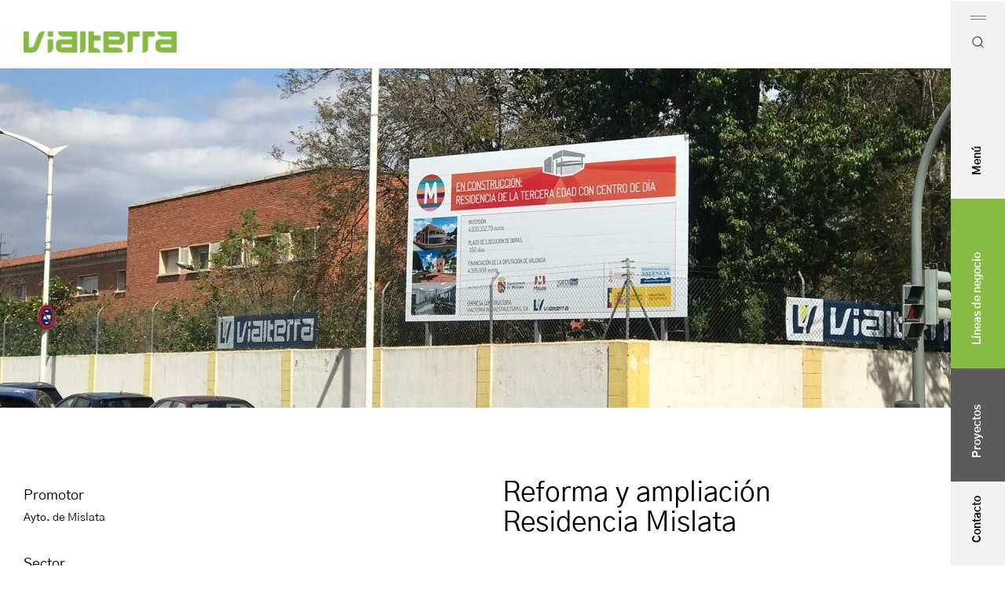

--- FILE ---
content_type: text/html; charset=UTF-8
request_url: https://vialterra.com/proyecto/v-220/
body_size: 27832
content:
<!DOCTYPE html>
<html lang="es" class="no-js">

<head>
	<meta charset="UTF-8" />
	<meta http-equiv="X-UA-Compatible" content="IE=edge" />
	<meta name="viewport" content="width=device-width, initial-scale=1">
	<meta name="theme-color" content="">

	
	<style id="vamtam-theme-options">:root {--vamtam-default-bg-color:#fff;
--vamtam-default-line-color:rgba( var( --vamtam-accent-color-7-rgb ), 1 );
--vamtam-small-padding:20px;
--vamtam-horizontal-padding:50px;
--vamtam-vertical-padding:30px;
--vamtam-horizontal-padding-large:60px;
--vamtam-vertical-padding-large:60px;
--vamtam-no-border-link:none;
--vamtam-border-radius:0px;
--vamtam-border-radius-oval:0px;
--vamtam-border-radius-small:0px;
--vamtam-overlay-color:#000000;
--vamtam-overlay-color-hc:#ffffff;
--vamtam-box-outer-padding:60px;
--vamtam-body-link-regular:#000000;
--vamtam-body-link-visited:#000000;
--vamtam-body-link-hover:#84BC44;
--vamtam-body-link-active:#84BC44;
--vamtam-input-border-radius:0px 0px 0px 0px;
--vamtam-input-border-color:#CCCCCC;
--vamtam-btn-text-color:#FFFFFF;
--vamtam-btn-hover-text-color:#000000;
--vamtam-btn-bg-color:#87B945;
--vamtam-btn-hover-bg-color:#FFFFFF;
--vamtam-site-max-width:1280px;
--vamtam-primary-font-color:#000000;
--vamtam-h1-color:#000000;
--vamtam-h2-color:#000000;
--vamtam-h3-color:#000000;
--vamtam-h4-color:#000000;
--vamtam-h5-color:#000000;
--vamtam-h6-color:#4E4E4E;
--vamtam-accent-color-1:#87B945;
--vamtam-accent-color-1-hc:#000000;
--vamtam-accent-color-1-rgb:135,185,69;
--vamtam-accent-color-2:#87B945;
--vamtam-accent-color-2-hc:#000000;
--vamtam-accent-color-2-rgb:135,185,69;
--vamtam-accent-color-3:#F9F9F9;
--vamtam-accent-color-3-hc:#000000;
--vamtam-accent-color-3-rgb:249,249,249;
--vamtam-accent-color-4:#4E4E4E;
--vamtam-accent-color-4-hc:#FFFFFF;
--vamtam-accent-color-4-rgb:78,78,78;
--vamtam-accent-color-5:#FFFFFF;
--vamtam-accent-color-5-hc:#000000;
--vamtam-accent-color-5-rgb:255,255,255;
--vamtam-accent-color-6:#000000;
--vamtam-accent-color-6-hc:#FFFFFF;
--vamtam-accent-color-6-rgb:0,0,0;
--vamtam-accent-color-7:#CCCCCC;
--vamtam-accent-color-7-hc:#000000;
--vamtam-accent-color-7-rgb:204,204,204;
--vamtam-sticky-header-bg-color:#0A0909;
--vamtam-primary-font-font-family:'Gothic A1';
--vamtam-primary-font-font-weight:normal;
--vamtam-primary-font-font-style:normal;
--vamtam-primary-font-transform:none;
--vamtam-primary-font-decoration:none;
--vamtam-primary-font-font-size-desktop:14px;
--vamtam-primary-font-font-size-tablet:14px;
--vamtam-primary-font-font-size-phone:14px;
--vamtam-primary-font-line-height-desktop:1.7em;
--vamtam-primary-font-line-height-tablet:1.7em;
--vamtam-primary-font-line-height-phone:1.7em;
--vamtam-primary-font-letter-spacing-tablet:0px;
--vamtam-primary-font-letter-spacing-phone:0px;
--vamtam-h1-font-family:'Gothic A1';
--vamtam-h1-font-weight:normal;
--vamtam-h1-font-style:normal;
--vamtam-h1-transform:none;
--vamtam-h1-font-size-desktop:80px;
--vamtam-h1-font-size-tablet:45px;
--vamtam-h1-font-size-phone:45px;
--vamtam-h1-line-height-desktop:1.1em;
--vamtam-h1-line-height-tablet:1.1em;
--vamtam-h1-line-height-phone:1em;
--vamtam-h1-letter-spacing-tablet:0px;
--vamtam-h1-letter-spacing-phone:0px;
--vamtam-h2-font-family:'Gothic A1';
--vamtam-h2-font-weight:normal;
--vamtam-h2-font-style:normal;
--vamtam-h2-transform:none;
--vamtam-h2-font-size-desktop:64px;
--vamtam-h2-font-size-tablet:35px;
--vamtam-h2-font-size-phone:40px;
--vamtam-h2-line-height-desktop:1.1em;
--vamtam-h2-line-height-tablet:1.1em;
--vamtam-h2-line-height-phone:1.05em;
--vamtam-h2-letter-spacing-tablet:0px;
--vamtam-h2-letter-spacing-phone:0px;
--vamtam-h3-font-family:'Gothic A1';
--vamtam-h3-font-weight:500;
--vamtam-h3-font-style:normal;
--vamtam-h3-transform:none;
--vamtam-h3-font-size-desktop:32px;
--vamtam-h3-font-size-tablet:22px;
--vamtam-h3-font-size-phone:28px;
--vamtam-h3-line-height-desktop:1.2em;
--vamtam-h3-line-height-tablet:1.2em;
--vamtam-h3-line-height-phone:1.1em;
--vamtam-h3-letter-spacing-tablet:0px;
--vamtam-h3-letter-spacing-phone:0px;
--vamtam-h4-font-family:'Gothic A1';
--vamtam-h4-font-weight:400;
--vamtam-h4-font-style:normal;
--vamtam-h4-transform:none;
--vamtam-h4-font-size-desktop:24px;
--vamtam-h4-font-size-tablet:20px;
--vamtam-h4-font-size-phone:20px;
--vamtam-h4-line-height-desktop:1.3em;
--vamtam-h4-line-height-tablet:1.3em;
--vamtam-h4-line-height-phone:1.5em;
--vamtam-h4-letter-spacing-tablet:0px;
--vamtam-h4-letter-spacing-phone:0px;
--vamtam-h5-font-family:'Gothic A1';
--vamtam-h5-font-weight:normal;
--vamtam-h5-font-style:normal;
--vamtam-h5-transform:none;
--vamtam-h5-font-size-desktop:18px;
--vamtam-h5-font-size-tablet:15px;
--vamtam-h5-font-size-phone:18px;
--vamtam-h5-line-height-desktop:1.3em;
--vamtam-h5-line-height-tablet:1.3em;
--vamtam-h5-line-height-phone:1.33em;
--vamtam-h5-letter-spacing-tablet:0px;
--vamtam-h5-letter-spacing-phone:0px;
--vamtam-h6-font-family:'Gothic A1';
--vamtam-h6-font-weight:normal;
--vamtam-h6-font-style:normal;
--vamtam-h6-transform:none;
--vamtam-h6-font-size-desktop:12px;
--vamtam-h6-font-size-tablet:12px;
--vamtam-h6-font-size-phone:11px;
--vamtam-h6-line-height-desktop:1.5em;
--vamtam-h6-line-height-tablet:1.5em;
--vamtam-h6-line-height-phone:1.5em;
--vamtam-h6-letter-spacing-tablet:0px;
--vamtam-h6-letter-spacing-phone:0px;
--vamtam-icon-check:'\e91e';
--vamtam-icon-dot-slider:'\e91d';
--vamtam-icon-baloon:'\e91a';
--vamtam-icon-pet:'\e91b';
--vamtam-icon-spiral:'\e91c';
--vamtam-icon-miner:'\e918';
--vamtam-icon-plant-ground:'\e919';
--vamtam-icon-line-titles:'\e916';
--vamtam-icon-line-nav:'\e915';
--vamtam-icon-arrow-left:'\e912';
--vamtam-icon-arrow-right:'\e900';
--vamtam-icon-menu:'\e906';
--vamtam-icon-minus:'\e901';
--vamtam-icon-play:'\e902';
--vamtam-icon-search:'\e903';
--vamtam-icon-plus:'\e905';
--vamtam-icon-complete:'\e908';
--vamtam-icon-close:'\e910';
--vamtam-icon-Buildings:'\e904';
--vamtam-icon-contact:'\e909';
--vamtam-icon-Industrial:'\e90a';
--vamtam-icon-Infrastructure:'\e90b';
--vamtam-icon-wallet:'\e90c';
--vamtam-icon-window:'\e90d';
--vamtam-icon-microwave:'\e90e';
--vamtam-icon-bathtub:'\e90f';
--vamtam-icon-bill:'\e911';
--vamtam-icon-block:'\e917';
--vamtam-icon-crane:'\e913';
--vamtam-icon-money-time:'\e914';
--vamtam-loading-animation:url('https://vialterra.com/wp-content/themes/konstruktion/vamtam/assets/images/loader-ring.gif');
}</style><meta name='robots' content='index, follow, max-image-preview:large, max-snippet:-1, max-video-preview:-1' />

	<!-- This site is optimized with the Yoast SEO plugin v20.5 - https://yoast.com/wordpress/plugins/seo/ -->
	<title>Reforma y ampliación Residencia Mislata - Vialterra</title>
	<link rel="canonical" href="https://vialterra.com/proyecto/v-220/" />
	<meta property="og:locale" content="es_ES" />
	<meta property="og:type" content="article" />
	<meta property="og:title" content="Reforma y ampliación Residencia Mislata - Vialterra" />
	<meta property="og:description" content="Reforma, adaptación y ampliación de la residencia de mayores y centro de día Mislata" />
	<meta property="og:url" content="https://vialterra.com/proyecto/v-220/" />
	<meta property="og:site_name" content="Vialterra" />
	<meta property="article:publisher" content="https://www.facebook.com/pages/Vialterra-Infraestructuras/1401305170143250" />
	<meta property="article:modified_time" content="2020-11-10T19:04:54+00:00" />
	<meta property="og:image" content="https://vialterra.com/wp-content/uploads/2019/05/v-220_3.jpg" />
	<meta property="og:image:width" content="1280" />
	<meta property="og:image:height" content="960" />
	<meta property="og:image:type" content="image/jpeg" />
	<meta name="twitter:card" content="summary_large_image" />
	<script type="application/ld+json" class="yoast-schema-graph">{"@context":"https://schema.org","@graph":[{"@type":"WebPage","@id":"https://vialterra.com/proyecto/v-220/","url":"https://vialterra.com/proyecto/v-220/","name":"Reforma y ampliación Residencia Mislata - Vialterra","isPartOf":{"@id":"https://vialterra.com/#website"},"primaryImageOfPage":{"@id":"https://vialterra.com/proyecto/v-220/#primaryimage"},"image":{"@id":"https://vialterra.com/proyecto/v-220/#primaryimage"},"thumbnailUrl":"https://vialterra.com/wp-content/uploads/2019/05/v-220_3.jpg","datePublished":"2019-05-08T15:20:02+00:00","dateModified":"2020-11-10T19:04:54+00:00","breadcrumb":{"@id":"https://vialterra.com/proyecto/v-220/#breadcrumb"},"inLanguage":"es","potentialAction":[{"@type":"ReadAction","target":["https://vialterra.com/proyecto/v-220/"]}]},{"@type":"ImageObject","inLanguage":"es","@id":"https://vialterra.com/proyecto/v-220/#primaryimage","url":"https://vialterra.com/wp-content/uploads/2019/05/v-220_3.jpg","contentUrl":"https://vialterra.com/wp-content/uploads/2019/05/v-220_3.jpg","width":1280,"height":960},{"@type":"BreadcrumbList","@id":"https://vialterra.com/proyecto/v-220/#breadcrumb","itemListElement":[{"@type":"ListItem","position":1,"name":"Portada","item":"https://vialterra.com/"},{"@type":"ListItem","position":2,"name":"Projects","item":"https://vialterra.com/proyecto/"},{"@type":"ListItem","position":3,"name":"Reforma y ampliación Residencia Mislata"}]},{"@type":"WebSite","@id":"https://vialterra.com/#website","url":"https://vialterra.com/","name":"Vialterra","description":"El valor de la actitud","publisher":{"@id":"https://vialterra.com/#organization"},"potentialAction":[{"@type":"SearchAction","target":{"@type":"EntryPoint","urlTemplate":"https://vialterra.com/?s={search_term_string}"},"query-input":"required name=search_term_string"}],"inLanguage":"es"},{"@type":"Organization","@id":"https://vialterra.com/#organization","name":"Vialterra","url":"https://vialterra.com/","logo":{"@type":"ImageObject","inLanguage":"es","@id":"https://vialterra.com/#/schema/logo/image/","url":"https://vialterra.com/wp-content/uploads/2022/09/logotipoletimotiv_vialterra.png","contentUrl":"https://vialterra.com/wp-content/uploads/2022/09/logotipoletimotiv_vialterra.png","width":400,"height":55,"caption":"Vialterra"},"image":{"@id":"https://vialterra.com/#/schema/logo/image/"},"sameAs":["https://www.facebook.com/pages/Vialterra-Infraestructuras/1401305170143250","https://www.linkedin.com/company/vialterra-infraestructuras-s-a-","https://www.youtube.com/channel/UC335sNcfHgvk3q4u30t0IQA"]}]}</script>
	<!-- / Yoast SEO plugin. -->


<link rel='dns-prefetch' href='//konstruktion.vamtam.com' />
<link rel="alternate" type="application/rss+xml" title="Vialterra &raquo; Feed" href="https://vialterra.com/feed/" />
<link rel="alternate" type="application/rss+xml" title="Vialterra &raquo; Feed de los comentarios" href="https://vialterra.com/comments/feed/" />
<script type="text/javascript">
window._wpemojiSettings = {"baseUrl":"https:\/\/s.w.org\/images\/core\/emoji\/14.0.0\/72x72\/","ext":".png","svgUrl":"https:\/\/s.w.org\/images\/core\/emoji\/14.0.0\/svg\/","svgExt":".svg","source":{"concatemoji":"https:\/\/vialterra.com\/wp-includes\/js\/wp-emoji-release.min.js?ver=6.1.9"}};
/*! This file is auto-generated */
!function(e,a,t){var n,r,o,i=a.createElement("canvas"),p=i.getContext&&i.getContext("2d");function s(e,t){var a=String.fromCharCode,e=(p.clearRect(0,0,i.width,i.height),p.fillText(a.apply(this,e),0,0),i.toDataURL());return p.clearRect(0,0,i.width,i.height),p.fillText(a.apply(this,t),0,0),e===i.toDataURL()}function c(e){var t=a.createElement("script");t.src=e,t.defer=t.type="text/javascript",a.getElementsByTagName("head")[0].appendChild(t)}for(o=Array("flag","emoji"),t.supports={everything:!0,everythingExceptFlag:!0},r=0;r<o.length;r++)t.supports[o[r]]=function(e){if(p&&p.fillText)switch(p.textBaseline="top",p.font="600 32px Arial",e){case"flag":return s([127987,65039,8205,9895,65039],[127987,65039,8203,9895,65039])?!1:!s([55356,56826,55356,56819],[55356,56826,8203,55356,56819])&&!s([55356,57332,56128,56423,56128,56418,56128,56421,56128,56430,56128,56423,56128,56447],[55356,57332,8203,56128,56423,8203,56128,56418,8203,56128,56421,8203,56128,56430,8203,56128,56423,8203,56128,56447]);case"emoji":return!s([129777,127995,8205,129778,127999],[129777,127995,8203,129778,127999])}return!1}(o[r]),t.supports.everything=t.supports.everything&&t.supports[o[r]],"flag"!==o[r]&&(t.supports.everythingExceptFlag=t.supports.everythingExceptFlag&&t.supports[o[r]]);t.supports.everythingExceptFlag=t.supports.everythingExceptFlag&&!t.supports.flag,t.DOMReady=!1,t.readyCallback=function(){t.DOMReady=!0},t.supports.everything||(n=function(){t.readyCallback()},a.addEventListener?(a.addEventListener("DOMContentLoaded",n,!1),e.addEventListener("load",n,!1)):(e.attachEvent("onload",n),a.attachEvent("onreadystatechange",function(){"complete"===a.readyState&&t.readyCallback()})),(e=t.source||{}).concatemoji?c(e.concatemoji):e.wpemoji&&e.twemoji&&(c(e.twemoji),c(e.wpemoji)))}(window,document,window._wpemojiSettings);
</script>
<style type="text/css">
img.wp-smiley,
img.emoji {
	display: inline !important;
	border: none !important;
	box-shadow: none !important;
	height: 1em !important;
	width: 1em !important;
	margin: 0 0.07em !important;
	vertical-align: -0.1em !important;
	background: none !important;
	padding: 0 !important;
}
</style>
	<link rel='stylesheet' id='argpd-cookies-eu-banner-css' href='https://vialterra.com/wp-content/plugins/adapta-rgpd/assets/css/cookies-banner-modern-light.css?ver=1.3.9' type='text/css' media='all' />
<link rel='stylesheet' id='sby_styles-css' href='https://vialterra.com/wp-content/plugins/feeds-for-youtube/css/sb-youtube.min.css?ver=2.2.2' type='text/css' media='all' />
<link rel='stylesheet' id='cuar.frontend-css' href='https://vialterra.com/wp-content/plugins/customer-area/skins/frontend/master/assets/css/styles.min.css?ver=8.2.4' type='text/css' media='all' />
<link rel='stylesheet' id='wp-block-library-css' href='https://vialterra.com/wp-includes/css/dist/block-library/style.min.css?ver=6.1.9' type='text/css' media='all' />
<link rel='stylesheet' id='wp-components-css' href='https://vialterra.com/wp-includes/css/dist/components/style.min.css?ver=6.1.9' type='text/css' media='all' />
<link rel='stylesheet' id='wp-block-editor-css' href='https://vialterra.com/wp-includes/css/dist/block-editor/style.min.css?ver=6.1.9' type='text/css' media='all' />
<link rel='stylesheet' id='wp-nux-css' href='https://vialterra.com/wp-includes/css/dist/nux/style.min.css?ver=6.1.9' type='text/css' media='all' />
<link rel='stylesheet' id='wp-reusable-blocks-css' href='https://vialterra.com/wp-includes/css/dist/reusable-blocks/style.min.css?ver=6.1.9' type='text/css' media='all' />
<link rel='stylesheet' id='wp-editor-css' href='https://vialterra.com/wp-includes/css/dist/editor/style.min.css?ver=6.1.9' type='text/css' media='all' />
<link rel='stylesheet' id='sjb_shortcode_block-cgb-style-css-css' href='https://vialterra.com/wp-content/plugins/simple-job-board/sjb-block/dist/blocks.style.build.css' type='text/css' media='all' />
<link rel='stylesheet' id='classic-theme-styles-css' href='https://vialterra.com/wp-includes/css/classic-themes.min.css?ver=1' type='text/css' media='all' />
<style id='global-styles-inline-css' type='text/css'>
body{--wp--preset--color--black: #000000;--wp--preset--color--cyan-bluish-gray: #abb8c3;--wp--preset--color--white: #ffffff;--wp--preset--color--pale-pink: #f78da7;--wp--preset--color--vivid-red: #cf2e2e;--wp--preset--color--luminous-vivid-orange: #ff6900;--wp--preset--color--luminous-vivid-amber: #fcb900;--wp--preset--color--light-green-cyan: #7bdcb5;--wp--preset--color--vivid-green-cyan: #00d084;--wp--preset--color--pale-cyan-blue: #8ed1fc;--wp--preset--color--vivid-cyan-blue: #0693e3;--wp--preset--color--vivid-purple: #9b51e0;--wp--preset--gradient--vivid-cyan-blue-to-vivid-purple: linear-gradient(135deg,rgba(6,147,227,1) 0%,rgb(155,81,224) 100%);--wp--preset--gradient--light-green-cyan-to-vivid-green-cyan: linear-gradient(135deg,rgb(122,220,180) 0%,rgb(0,208,130) 100%);--wp--preset--gradient--luminous-vivid-amber-to-luminous-vivid-orange: linear-gradient(135deg,rgba(252,185,0,1) 0%,rgba(255,105,0,1) 100%);--wp--preset--gradient--luminous-vivid-orange-to-vivid-red: linear-gradient(135deg,rgba(255,105,0,1) 0%,rgb(207,46,46) 100%);--wp--preset--gradient--very-light-gray-to-cyan-bluish-gray: linear-gradient(135deg,rgb(238,238,238) 0%,rgb(169,184,195) 100%);--wp--preset--gradient--cool-to-warm-spectrum: linear-gradient(135deg,rgb(74,234,220) 0%,rgb(151,120,209) 20%,rgb(207,42,186) 40%,rgb(238,44,130) 60%,rgb(251,105,98) 80%,rgb(254,248,76) 100%);--wp--preset--gradient--blush-light-purple: linear-gradient(135deg,rgb(255,206,236) 0%,rgb(152,150,240) 100%);--wp--preset--gradient--blush-bordeaux: linear-gradient(135deg,rgb(254,205,165) 0%,rgb(254,45,45) 50%,rgb(107,0,62) 100%);--wp--preset--gradient--luminous-dusk: linear-gradient(135deg,rgb(255,203,112) 0%,rgb(199,81,192) 50%,rgb(65,88,208) 100%);--wp--preset--gradient--pale-ocean: linear-gradient(135deg,rgb(255,245,203) 0%,rgb(182,227,212) 50%,rgb(51,167,181) 100%);--wp--preset--gradient--electric-grass: linear-gradient(135deg,rgb(202,248,128) 0%,rgb(113,206,126) 100%);--wp--preset--gradient--midnight: linear-gradient(135deg,rgb(2,3,129) 0%,rgb(40,116,252) 100%);--wp--preset--duotone--dark-grayscale: url('#wp-duotone-dark-grayscale');--wp--preset--duotone--grayscale: url('#wp-duotone-grayscale');--wp--preset--duotone--purple-yellow: url('#wp-duotone-purple-yellow');--wp--preset--duotone--blue-red: url('#wp-duotone-blue-red');--wp--preset--duotone--midnight: url('#wp-duotone-midnight');--wp--preset--duotone--magenta-yellow: url('#wp-duotone-magenta-yellow');--wp--preset--duotone--purple-green: url('#wp-duotone-purple-green');--wp--preset--duotone--blue-orange: url('#wp-duotone-blue-orange');--wp--preset--font-size--small: 13px;--wp--preset--font-size--medium: 20px;--wp--preset--font-size--large: 36px;--wp--preset--font-size--x-large: 42px;--wp--preset--spacing--20: 0.44rem;--wp--preset--spacing--30: 0.67rem;--wp--preset--spacing--40: 1rem;--wp--preset--spacing--50: 1.5rem;--wp--preset--spacing--60: 2.25rem;--wp--preset--spacing--70: 3.38rem;--wp--preset--spacing--80: 5.06rem;}:where(.is-layout-flex){gap: 0.5em;}body .is-layout-flow > .alignleft{float: left;margin-inline-start: 0;margin-inline-end: 2em;}body .is-layout-flow > .alignright{float: right;margin-inline-start: 2em;margin-inline-end: 0;}body .is-layout-flow > .aligncenter{margin-left: auto !important;margin-right: auto !important;}body .is-layout-constrained > .alignleft{float: left;margin-inline-start: 0;margin-inline-end: 2em;}body .is-layout-constrained > .alignright{float: right;margin-inline-start: 2em;margin-inline-end: 0;}body .is-layout-constrained > .aligncenter{margin-left: auto !important;margin-right: auto !important;}body .is-layout-constrained > :where(:not(.alignleft):not(.alignright):not(.alignfull)){max-width: var(--wp--style--global--content-size);margin-left: auto !important;margin-right: auto !important;}body .is-layout-constrained > .alignwide{max-width: var(--wp--style--global--wide-size);}body .is-layout-flex{display: flex;}body .is-layout-flex{flex-wrap: wrap;align-items: center;}body .is-layout-flex > *{margin: 0;}:where(.wp-block-columns.is-layout-flex){gap: 2em;}.has-black-color{color: var(--wp--preset--color--black) !important;}.has-cyan-bluish-gray-color{color: var(--wp--preset--color--cyan-bluish-gray) !important;}.has-white-color{color: var(--wp--preset--color--white) !important;}.has-pale-pink-color{color: var(--wp--preset--color--pale-pink) !important;}.has-vivid-red-color{color: var(--wp--preset--color--vivid-red) !important;}.has-luminous-vivid-orange-color{color: var(--wp--preset--color--luminous-vivid-orange) !important;}.has-luminous-vivid-amber-color{color: var(--wp--preset--color--luminous-vivid-amber) !important;}.has-light-green-cyan-color{color: var(--wp--preset--color--light-green-cyan) !important;}.has-vivid-green-cyan-color{color: var(--wp--preset--color--vivid-green-cyan) !important;}.has-pale-cyan-blue-color{color: var(--wp--preset--color--pale-cyan-blue) !important;}.has-vivid-cyan-blue-color{color: var(--wp--preset--color--vivid-cyan-blue) !important;}.has-vivid-purple-color{color: var(--wp--preset--color--vivid-purple) !important;}.has-black-background-color{background-color: var(--wp--preset--color--black) !important;}.has-cyan-bluish-gray-background-color{background-color: var(--wp--preset--color--cyan-bluish-gray) !important;}.has-white-background-color{background-color: var(--wp--preset--color--white) !important;}.has-pale-pink-background-color{background-color: var(--wp--preset--color--pale-pink) !important;}.has-vivid-red-background-color{background-color: var(--wp--preset--color--vivid-red) !important;}.has-luminous-vivid-orange-background-color{background-color: var(--wp--preset--color--luminous-vivid-orange) !important;}.has-luminous-vivid-amber-background-color{background-color: var(--wp--preset--color--luminous-vivid-amber) !important;}.has-light-green-cyan-background-color{background-color: var(--wp--preset--color--light-green-cyan) !important;}.has-vivid-green-cyan-background-color{background-color: var(--wp--preset--color--vivid-green-cyan) !important;}.has-pale-cyan-blue-background-color{background-color: var(--wp--preset--color--pale-cyan-blue) !important;}.has-vivid-cyan-blue-background-color{background-color: var(--wp--preset--color--vivid-cyan-blue) !important;}.has-vivid-purple-background-color{background-color: var(--wp--preset--color--vivid-purple) !important;}.has-black-border-color{border-color: var(--wp--preset--color--black) !important;}.has-cyan-bluish-gray-border-color{border-color: var(--wp--preset--color--cyan-bluish-gray) !important;}.has-white-border-color{border-color: var(--wp--preset--color--white) !important;}.has-pale-pink-border-color{border-color: var(--wp--preset--color--pale-pink) !important;}.has-vivid-red-border-color{border-color: var(--wp--preset--color--vivid-red) !important;}.has-luminous-vivid-orange-border-color{border-color: var(--wp--preset--color--luminous-vivid-orange) !important;}.has-luminous-vivid-amber-border-color{border-color: var(--wp--preset--color--luminous-vivid-amber) !important;}.has-light-green-cyan-border-color{border-color: var(--wp--preset--color--light-green-cyan) !important;}.has-vivid-green-cyan-border-color{border-color: var(--wp--preset--color--vivid-green-cyan) !important;}.has-pale-cyan-blue-border-color{border-color: var(--wp--preset--color--pale-cyan-blue) !important;}.has-vivid-cyan-blue-border-color{border-color: var(--wp--preset--color--vivid-cyan-blue) !important;}.has-vivid-purple-border-color{border-color: var(--wp--preset--color--vivid-purple) !important;}.has-vivid-cyan-blue-to-vivid-purple-gradient-background{background: var(--wp--preset--gradient--vivid-cyan-blue-to-vivid-purple) !important;}.has-light-green-cyan-to-vivid-green-cyan-gradient-background{background: var(--wp--preset--gradient--light-green-cyan-to-vivid-green-cyan) !important;}.has-luminous-vivid-amber-to-luminous-vivid-orange-gradient-background{background: var(--wp--preset--gradient--luminous-vivid-amber-to-luminous-vivid-orange) !important;}.has-luminous-vivid-orange-to-vivid-red-gradient-background{background: var(--wp--preset--gradient--luminous-vivid-orange-to-vivid-red) !important;}.has-very-light-gray-to-cyan-bluish-gray-gradient-background{background: var(--wp--preset--gradient--very-light-gray-to-cyan-bluish-gray) !important;}.has-cool-to-warm-spectrum-gradient-background{background: var(--wp--preset--gradient--cool-to-warm-spectrum) !important;}.has-blush-light-purple-gradient-background{background: var(--wp--preset--gradient--blush-light-purple) !important;}.has-blush-bordeaux-gradient-background{background: var(--wp--preset--gradient--blush-bordeaux) !important;}.has-luminous-dusk-gradient-background{background: var(--wp--preset--gradient--luminous-dusk) !important;}.has-pale-ocean-gradient-background{background: var(--wp--preset--gradient--pale-ocean) !important;}.has-electric-grass-gradient-background{background: var(--wp--preset--gradient--electric-grass) !important;}.has-midnight-gradient-background{background: var(--wp--preset--gradient--midnight) !important;}.has-small-font-size{font-size: var(--wp--preset--font-size--small) !important;}.has-medium-font-size{font-size: var(--wp--preset--font-size--medium) !important;}.has-large-font-size{font-size: var(--wp--preset--font-size--large) !important;}.has-x-large-font-size{font-size: var(--wp--preset--font-size--x-large) !important;}
.wp-block-navigation a:where(:not(.wp-element-button)){color: inherit;}
:where(.wp-block-columns.is-layout-flex){gap: 2em;}
.wp-block-pullquote{font-size: 1.5em;line-height: 1.6;}
</style>
<link rel='stylesheet' id='timeline-style-css' href='https://vialterra.com/wp-content/plugins/b-timeline/public/assets/css/timeline.min.css?ver=v0.0.1' type='text/css' media='all' />
<link rel='stylesheet' id='sidemenu-css-css' href='https://vialterra.com/wp-content/plugins/sidemenu/css/sidemenu.css?ver=1.8.2' type='text/css' media='all' />
<link rel='stylesheet' id='dashicons-css' href='https://vialterra.com/wp-includes/css/dashicons.min.css?ver=6.1.9' type='text/css' media='all' />
<link rel='stylesheet' id='simple-job-board-google-fonts-css' href='//vialterra.com/wp-content/uploads/sgf-css/font-116e28af510368443105d98f9c05b96f.css' type='text/css' media='all' />
<link rel='stylesheet' id='sjb-fontawesome-css' href='https://vialterra.com/wp-content/plugins/simple-job-board/includes/css/font-awesome.min.css?ver=5.15.4' type='text/css' media='all' />
<link rel='stylesheet' id='simple-job-board-jquery-ui-css' href='https://vialterra.com/wp-content/plugins/simple-job-board/public/css/jquery-ui.css?ver=1.12.1' type='text/css' media='all' />
<link rel='stylesheet' id='simple-job-board-frontend-css' href='https://vialterra.com/wp-content/plugins/simple-job-board/public/css/simple-job-board-public.css?ver=3.0.0' type='text/css' media='all' />
<link rel='stylesheet' id='theme-my-login-css' href='https://vialterra.com/wp-content/plugins/theme-my-login/assets/styles/theme-my-login.min.css?ver=7.1.9' type='text/css' media='all' />
<link rel='stylesheet' id='dflip-style-css' href='https://vialterra.com/wp-content/plugins/3d-flipbook-dflip-lite/assets/css/dflip.min.css?ver=2.2.56' type='text/css' media='all' />
<link rel='stylesheet' id='elementor-icons-css' href='https://vialterra.com/wp-content/plugins/elementor/assets/lib/eicons/css/elementor-icons.min.css?ver=5.25.0' type='text/css' media='all' />
<link rel='stylesheet' id='elementor-frontend-css' href='https://vialterra.com/wp-content/plugins/elementor/assets/css/frontend-lite.min.css?ver=3.18.3' type='text/css' media='all' />
<link rel='stylesheet' id='swiper-css' href='https://vialterra.com/wp-content/plugins/elementor/assets/lib/swiper/css/swiper.min.css?ver=5.3.6' type='text/css' media='all' />
<link rel='stylesheet' id='elementor-post-5-css' href='https://vialterra.com/wp-content/uploads/elementor/css/post-5.css?ver=1736407931' type='text/css' media='all' />
<link rel='stylesheet' id='elementor-pro-css' href='https://vialterra.com/wp-content/plugins/elementor-pro/assets/css/frontend-lite.min.css?ver=3.18.1' type='text/css' media='all' />
<link rel='stylesheet' id='sby-styles-css' href='https://vialterra.com/wp-content/plugins/feeds-for-youtube/css/sb-youtube-free.min.css?ver=2.2.2' type='text/css' media='all' />
<link rel='stylesheet' id='elementor-icons-theme-icons-css' href='https://konstruktion.vamtam.com/wp-content/uploads/elementor/custom-icons/theme-icons/style.css?ver=1.0.0' type='text/css' media='all' />
<link rel='stylesheet' id='font-awesome-5-all-css' href='https://vialterra.com/wp-content/plugins/elementor/assets/lib/font-awesome/css/all.min.css?ver=3.18.3' type='text/css' media='all' />
<link rel='stylesheet' id='font-awesome-4-shim-css' href='https://vialterra.com/wp-content/plugins/elementor/assets/lib/font-awesome/css/v4-shims.min.css?ver=3.18.3' type='text/css' media='all' />
<link rel='stylesheet' id='elementor-post-12224-css' href='https://vialterra.com/wp-content/uploads/elementor/css/post-12224.css?ver=1736407934' type='text/css' media='all' />
<link rel='stylesheet' id='elementor-post-12223-css' href='https://vialterra.com/wp-content/uploads/elementor/css/post-12223.css?ver=1767782828' type='text/css' media='all' />
<link rel='stylesheet' id='elementor-post-988347-css' href='https://vialterra.com/wp-content/uploads/elementor/css/post-988347.css?ver=1736408475' type='text/css' media='all' />
<link rel='stylesheet' id='elementor-post-12226-css' href='https://vialterra.com/wp-content/uploads/elementor/css/post-12226.css?ver=1736407935' type='text/css' media='all' />
<link rel='stylesheet' id='elementor-post-3273-css' href='https://vialterra.com/wp-content/uploads/elementor/css/post-3273.css?ver=1736407935' type='text/css' media='all' />
<link rel='stylesheet' id='elementor-post-3131-css' href='https://vialterra.com/wp-content/uploads/elementor/css/post-3131.css?ver=1736407935' type='text/css' media='all' />
<link rel='stylesheet' id='elementor-post-3124-css' href='https://vialterra.com/wp-content/uploads/elementor/css/post-3124.css?ver=1736407935' type='text/css' media='all' />
<link rel='stylesheet' id='elementor-post-3105-css' href='https://vialterra.com/wp-content/uploads/elementor/css/post-3105.css?ver=1736407935' type='text/css' media='all' />
<link rel='stylesheet' id='vamtam-front-all-css' href='https://vialterra.com/wp-content/themes/konstruktion/vamtam/assets/css/dist/elementor/elementor-all.css?ver=1679586590' type='text/css' media='all' />
<style id='vamtam-front-all-inline-css' type='text/css'>

			@font-face {
				font-family: 'icomoon';
				src: url(https://vialterra.com/wp-content/themes/konstruktion/vamtam/assets/fonts/icons/icomoon.woff2) format('woff2'),
					 url( https://vialterra.com/wp-content/themes/konstruktion/vamtam/assets/fonts/icons/icomoon.woff) format('woff'),
					 url(https://vialterra.com/wp-content/themes/konstruktion/vamtam/assets/fonts/icons/icomoon.ttf) format('ttf');
				font-weight: normal;
				font-style: normal;
				font-display: swap;
			}
		
				@font-face {
					font-family: 'vamtam-theme';
					src: url(https://vialterra.com/wp-content/themes/konstruktion/vamtam/assets/fonts/theme-icons/theme-icons.woff2) format('woff2'),
						url(https://vialterra.com/wp-content/themes/konstruktion/vamtam/assets/fonts/theme-icons/theme-icons.woff) format('woff');
					font-weight: normal;
					font-style: normal;
					font-display: swap;
				}
			
</style>
<link rel='stylesheet' id='my-child-theme-style-css' href='https://vialterra.com/wp-content/themes/konstruktion-child/style.css?ver=6.1.9' type='text/css' media='all' />
<link rel='stylesheet' id='my-child-theme-style-mobile-css' href='https://vialterra.com/wp-content/themes/konstruktion-child/style_mobile.css?ver=6.1.9' type='text/css' media='all' />
<link rel='stylesheet' id='spf-google-web-fonts-_sptp_generator-css' href='//vialterra.com/wp-content/uploads/sgf-css/font-a81ddd5dfc89668a73b24d774c3290af.css' type='text/css' media='all' />
<link rel='stylesheet' id='vamtam-theme-elementor-max-css' href='https://vialterra.com/wp-content/themes/konstruktion/vamtam/assets/css/dist/elementor/responsive/elementor-max.css?ver=1679586590' type='text/css' media='(min-width: 1025px)' />
<link rel='stylesheet' id='vamtam-theme-elementor-below-max-css' href='https://vialterra.com/wp-content/themes/konstruktion/vamtam/assets/css/dist/elementor/responsive/elementor-below-max.css?ver=1679586590' type='text/css' media='(max-width: 1024px)' />
<link rel='stylesheet' id='vamtam-theme-elementor-small-css' href='https://vialterra.com/wp-content/themes/konstruktion/vamtam/assets/css/dist/elementor/responsive/elementor-small.css?ver=1679586590' type='text/css' media='(max-width: 767px)' />
<link rel='stylesheet' id='wppcp_front_css-css' href='https://vialterra.com/wp-content/plugins/wp-private-content-plus/css/wppcp-front.css?ver=6.1.9' type='text/css' media='all' />
<link rel='stylesheet' id='google-fonts-1-css' href='//vialterra.com/wp-content/uploads/sgf-css/font-d759e1ece8cc40538643db02986e3222.css' type='text/css' media='all' />
<link rel='stylesheet' id='elementor-icons-shared-0-css' href='https://vialterra.com/wp-content/plugins/elementor/assets/lib/font-awesome/css/fontawesome.min.css?ver=5.15.3' type='text/css' media='all' />
<link rel='stylesheet' id='elementor-icons-fa-solid-css' href='https://vialterra.com/wp-content/plugins/elementor/assets/lib/font-awesome/css/solid.min.css?ver=5.15.3' type='text/css' media='all' />
<link rel="preconnect" href="https://fonts.gstatic.com/" crossorigin><script type='text/javascript' src='https://vialterra.com/wp-includes/js/jquery/jquery.min.js?ver=3.6.1' id='jquery-core-js'></script>
<script type='text/javascript' src='https://vialterra.com/wp-includes/js/jquery/jquery-migrate.min.js?ver=3.3.2' id='jquery-migrate-js'></script>
<script type='text/javascript' src='https://vialterra.com/wp-content/plugins/adapta-rgpd/assets/js/cookies-eu-banner.js?ver=1.3.9' id='argpd-cookies-eu-banner-js'></script>
<script type='text/javascript' src='https://vialterra.com/wp-content/plugins/revslider/public/assets/js/rbtools.min.js?ver=6.5.18' async id='tp-tools-js'></script>
<script type='text/javascript' src='https://vialterra.com/wp-content/plugins/revslider/public/assets/js/rs6.min.js?ver=6.5.31' async id='revmin-js'></script>
<script type='text/javascript' src='https://vialterra.com/wp-content/plugins/elementor/assets/lib/font-awesome/js/v4-shims.min.js?ver=3.18.3' id='font-awesome-4-shim-js'></script>
<script type='text/javascript' src='https://vialterra.com/wp-content/themes/konstruktion-child/js/childtheme.js?ver=6.1.9' id='childthemejs-js'></script>
<link rel="https://api.w.org/" href="https://vialterra.com/wp-json/" /><link rel="alternate" type="application/json" href="https://vialterra.com/wp-json/wp/v2/project/2083" /><link rel="EditURI" type="application/rsd+xml" title="RSD" href="https://vialterra.com/xmlrpc.php?rsd" />
<link rel="wlwmanifest" type="application/wlwmanifest+xml" href="https://vialterra.com/wp-includes/wlwmanifest.xml" />
<meta name="generator" content="WordPress 6.1.9" />
<link rel='shortlink' href='https://vialterra.com/?p=2083' />
<link rel="alternate" type="application/json+oembed" href="https://vialterra.com/wp-json/oembed/1.0/embed?url=https%3A%2F%2Fvialterra.com%2Fproyecto%2Fv-220%2F" />
<link rel="alternate" type="text/xml+oembed" href="https://vialterra.com/wp-json/oembed/1.0/embed?url=https%3A%2F%2Fvialterra.com%2Fproyecto%2Fv-220%2F&#038;format=xml" />
<meta name="cdp-version" content="1.4.8" />
            <style type="text/css">
                
            /* SJB Fonts */
                                .sjb-page {
                        font-family: "Roboto", sans-serif;
                    }
            
                /* Job Filters Background Color */
                .sjb-page .sjb-filters
                {
                    background-color: #f2f2f2;
                }
                                                    
                /* Listing & Detail Page Title Color */
                .sjb-page .list-data .v1 .job-info h4 a , 
                .sjb-page .list-data .v2 .job-info h4 a              
                {
                    color: #3b3a3c;
                }                
                                                    
                /* Job Detail Page Headings */
                .sjb-page .sjb-detail .list-data .v1 h3,
                .sjb-page .sjb-detail .list-data .v2 h3,
                .sjb-page .sjb-detail .list-data ul li::before,
                .sjb-page .sjb-detail .list-data .v1 .job-detail h3,
                .sjb-page .sjb-detail .list-data .v2 .job-detail h3,
                .sjb-page .sjb-archive-page .job-title,
                .sjb-page .job-features h3
                {
                    color: #88ba46; 
                }
                                                    
                /* Fontawesome Icon Color */
                .sjb-page .list-data .v1 .job-type i,
                .sjb-page .list-data .v1 .job-location i,
                .sjb-page .list-data .v1 .job-date i,
                .sjb-page .list-data .v2 .job-type i,
                .sjb-page .list-data .v2 .job-location i,
                .sjb-page .list-data .v2 .job-date i,
                .sjb-page .sjb-detail .list-data .v2 .job-features .sjb-title-value h4 i,
                .sjb-listing .list-data .v2 .job-features .sjb-title-value h4 i
                {
                    color: #3b3a3c;
                }

                /* Fontawesome Text Color */
                .sjb-page .list-data .v1 .job-type,
                .sjb-page .list-data .v1 .job-location,
                .sjb-page .list-data .v1 .job-date,
                .sjb-page .list-data .v2 .job-type,
                .sjb-page .list-data .v2 .job-location,
                .sjb-page .list-data .v2 .job-date
                {
                    color: #88ba46;
                }
                                                    
                /* Job Filters-> All Buttons Background Color */
                .sjb-page .btn-primary,
                .sjb-page .btn-primary:hover,
                .sjb-page .btn-primary:active:hover,
                .sjb-page .btn-primary:active:focus,
                .sjb-page .sjb-detail .jobpost-form .file div,                
                .sjb-page .sjb-detail .jobpost-form .file:hover div
                {
                    background-color: #88ba46 !important;
                    color: #fff !important;
                }
                
                .sjb-page .sjb-listing a.sjb_view_more_btn,
                .sjb-page .sjb-listing a.sjb_view_less_btn
                {
                    
                    color: #88ba46 !important;
                }

                /* Pagination Text Color */
                /* Pagination Background Color */                
                .sjb-page .pagination li.list-item span.current,
                .sjb-page .pagination li.list-item a:hover, 
                .sjb-page .pagination li.list-item span.current:hover
                {
                    background: #88ba46;
                    border-color: #88ba46;                    
                    color: #fff;
                }
                                                    
            </style>        
            <meta name="generator" content="Elementor 3.18.3; features: e_dom_optimization, e_optimized_assets_loading, e_optimized_css_loading, block_editor_assets_optimize, e_image_loading_optimization; settings: css_print_method-external, google_font-enabled, font_display-swap">
<meta name="generator" content="Powered by Slider Revolution 6.5.31 - responsive, Mobile-Friendly Slider Plugin for WordPress with comfortable drag and drop interface." />
<!--Customizer CSS--> 
<style type="text/css">
.sidemenu section:last-child {
    border-bottom: none;
}
</style> 
<!--/Customizer CSS-->
<link rel="icon" href="https://vialterra.com/wp-content/uploads/2021/05/cropped-favico-32x32.png" sizes="32x32" />
<link rel="icon" href="https://vialterra.com/wp-content/uploads/2021/05/cropped-favico-192x192.png" sizes="192x192" />
<link rel="apple-touch-icon" href="https://vialterra.com/wp-content/uploads/2021/05/cropped-favico-180x180.png" />
<meta name="msapplication-TileImage" content="https://vialterra.com/wp-content/uploads/2021/05/cropped-favico-270x270.png" />
<script>function setREVStartSize(e){
			//window.requestAnimationFrame(function() {
				window.RSIW = window.RSIW===undefined ? window.innerWidth : window.RSIW;
				window.RSIH = window.RSIH===undefined ? window.innerHeight : window.RSIH;
				try {
					var pw = document.getElementById(e.c).parentNode.offsetWidth,
						newh;
					pw = pw===0 || isNaN(pw) || (e.l=="fullwidth" || e.layout=="fullwidth") ? window.RSIW : pw;
					e.tabw = e.tabw===undefined ? 0 : parseInt(e.tabw);
					e.thumbw = e.thumbw===undefined ? 0 : parseInt(e.thumbw);
					e.tabh = e.tabh===undefined ? 0 : parseInt(e.tabh);
					e.thumbh = e.thumbh===undefined ? 0 : parseInt(e.thumbh);
					e.tabhide = e.tabhide===undefined ? 0 : parseInt(e.tabhide);
					e.thumbhide = e.thumbhide===undefined ? 0 : parseInt(e.thumbhide);
					e.mh = e.mh===undefined || e.mh=="" || e.mh==="auto" ? 0 : parseInt(e.mh,0);
					if(e.layout==="fullscreen" || e.l==="fullscreen")
						newh = Math.max(e.mh,window.RSIH);
					else{
						e.gw = Array.isArray(e.gw) ? e.gw : [e.gw];
						for (var i in e.rl) if (e.gw[i]===undefined || e.gw[i]===0) e.gw[i] = e.gw[i-1];
						e.gh = e.el===undefined || e.el==="" || (Array.isArray(e.el) && e.el.length==0)? e.gh : e.el;
						e.gh = Array.isArray(e.gh) ? e.gh : [e.gh];
						for (var i in e.rl) if (e.gh[i]===undefined || e.gh[i]===0) e.gh[i] = e.gh[i-1];
											
						var nl = new Array(e.rl.length),
							ix = 0,
							sl;
						e.tabw = e.tabhide>=pw ? 0 : e.tabw;
						e.thumbw = e.thumbhide>=pw ? 0 : e.thumbw;
						e.tabh = e.tabhide>=pw ? 0 : e.tabh;
						e.thumbh = e.thumbhide>=pw ? 0 : e.thumbh;
						for (var i in e.rl) nl[i] = e.rl[i]<window.RSIW ? 0 : e.rl[i];
						sl = nl[0];
						for (var i in nl) if (sl>nl[i] && nl[i]>0) { sl = nl[i]; ix=i;}
						var m = pw>(e.gw[ix]+e.tabw+e.thumbw) ? 1 : (pw-(e.tabw+e.thumbw)) / (e.gw[ix]);
						newh =  (e.gh[ix] * m) + (e.tabh + e.thumbh);
					}
					var el = document.getElementById(e.c);
					if (el!==null && el) el.style.height = newh+"px";
					el = document.getElementById(e.c+"_wrapper");
					if (el!==null && el) {
						el.style.height = newh+"px";
						el.style.display = "block";
					}
				} catch(e){
					console.log("Failure at Presize of Slider:" + e)
				}
			//});
		  };</script>
		<style type="text/css" id="wp-custom-css">
			.elementor-988397 .elementor-element.elementor-element-3600be7b {
	display:none;
}
.single-tu-salud {
	display:none;
}

.vamtam-is-elementor .single-tu-salud {
	display:block;
}		</style>
		</head>
<body data-rsssl=1 class="project-template-default single single-project postid-2083 wp-custom-logo wp-embed-responsive customer-area-active full header-layout-logo-menu has-page-header no-middle-header responsive-layout has-post-thumbnail single-post-one-column elementor-active elementor-pro-active vamtam-wc-cart-empty wc-product-gallery-slider-active layout-full konstruktion-child elementor-default elementor-kit-5 elementor-page-988347">
	<div id="top"></div>
	<svg xmlns="http://www.w3.org/2000/svg" viewBox="0 0 0 0" width="0" height="0" focusable="false" role="none" style="visibility: hidden; position: absolute; left: -9999px; overflow: hidden;" ><defs><filter id="wp-duotone-dark-grayscale"><feColorMatrix color-interpolation-filters="sRGB" type="matrix" values=" .299 .587 .114 0 0 .299 .587 .114 0 0 .299 .587 .114 0 0 .299 .587 .114 0 0 " /><feComponentTransfer color-interpolation-filters="sRGB" ><feFuncR type="table" tableValues="0 0.49803921568627" /><feFuncG type="table" tableValues="0 0.49803921568627" /><feFuncB type="table" tableValues="0 0.49803921568627" /><feFuncA type="table" tableValues="1 1" /></feComponentTransfer><feComposite in2="SourceGraphic" operator="in" /></filter></defs></svg><svg xmlns="http://www.w3.org/2000/svg" viewBox="0 0 0 0" width="0" height="0" focusable="false" role="none" style="visibility: hidden; position: absolute; left: -9999px; overflow: hidden;" ><defs><filter id="wp-duotone-grayscale"><feColorMatrix color-interpolation-filters="sRGB" type="matrix" values=" .299 .587 .114 0 0 .299 .587 .114 0 0 .299 .587 .114 0 0 .299 .587 .114 0 0 " /><feComponentTransfer color-interpolation-filters="sRGB" ><feFuncR type="table" tableValues="0 1" /><feFuncG type="table" tableValues="0 1" /><feFuncB type="table" tableValues="0 1" /><feFuncA type="table" tableValues="1 1" /></feComponentTransfer><feComposite in2="SourceGraphic" operator="in" /></filter></defs></svg><svg xmlns="http://www.w3.org/2000/svg" viewBox="0 0 0 0" width="0" height="0" focusable="false" role="none" style="visibility: hidden; position: absolute; left: -9999px; overflow: hidden;" ><defs><filter id="wp-duotone-purple-yellow"><feColorMatrix color-interpolation-filters="sRGB" type="matrix" values=" .299 .587 .114 0 0 .299 .587 .114 0 0 .299 .587 .114 0 0 .299 .587 .114 0 0 " /><feComponentTransfer color-interpolation-filters="sRGB" ><feFuncR type="table" tableValues="0.54901960784314 0.98823529411765" /><feFuncG type="table" tableValues="0 1" /><feFuncB type="table" tableValues="0.71764705882353 0.25490196078431" /><feFuncA type="table" tableValues="1 1" /></feComponentTransfer><feComposite in2="SourceGraphic" operator="in" /></filter></defs></svg><svg xmlns="http://www.w3.org/2000/svg" viewBox="0 0 0 0" width="0" height="0" focusable="false" role="none" style="visibility: hidden; position: absolute; left: -9999px; overflow: hidden;" ><defs><filter id="wp-duotone-blue-red"><feColorMatrix color-interpolation-filters="sRGB" type="matrix" values=" .299 .587 .114 0 0 .299 .587 .114 0 0 .299 .587 .114 0 0 .299 .587 .114 0 0 " /><feComponentTransfer color-interpolation-filters="sRGB" ><feFuncR type="table" tableValues="0 1" /><feFuncG type="table" tableValues="0 0.27843137254902" /><feFuncB type="table" tableValues="0.5921568627451 0.27843137254902" /><feFuncA type="table" tableValues="1 1" /></feComponentTransfer><feComposite in2="SourceGraphic" operator="in" /></filter></defs></svg><svg xmlns="http://www.w3.org/2000/svg" viewBox="0 0 0 0" width="0" height="0" focusable="false" role="none" style="visibility: hidden; position: absolute; left: -9999px; overflow: hidden;" ><defs><filter id="wp-duotone-midnight"><feColorMatrix color-interpolation-filters="sRGB" type="matrix" values=" .299 .587 .114 0 0 .299 .587 .114 0 0 .299 .587 .114 0 0 .299 .587 .114 0 0 " /><feComponentTransfer color-interpolation-filters="sRGB" ><feFuncR type="table" tableValues="0 0" /><feFuncG type="table" tableValues="0 0.64705882352941" /><feFuncB type="table" tableValues="0 1" /><feFuncA type="table" tableValues="1 1" /></feComponentTransfer><feComposite in2="SourceGraphic" operator="in" /></filter></defs></svg><svg xmlns="http://www.w3.org/2000/svg" viewBox="0 0 0 0" width="0" height="0" focusable="false" role="none" style="visibility: hidden; position: absolute; left: -9999px; overflow: hidden;" ><defs><filter id="wp-duotone-magenta-yellow"><feColorMatrix color-interpolation-filters="sRGB" type="matrix" values=" .299 .587 .114 0 0 .299 .587 .114 0 0 .299 .587 .114 0 0 .299 .587 .114 0 0 " /><feComponentTransfer color-interpolation-filters="sRGB" ><feFuncR type="table" tableValues="0.78039215686275 1" /><feFuncG type="table" tableValues="0 0.94901960784314" /><feFuncB type="table" tableValues="0.35294117647059 0.47058823529412" /><feFuncA type="table" tableValues="1 1" /></feComponentTransfer><feComposite in2="SourceGraphic" operator="in" /></filter></defs></svg><svg xmlns="http://www.w3.org/2000/svg" viewBox="0 0 0 0" width="0" height="0" focusable="false" role="none" style="visibility: hidden; position: absolute; left: -9999px; overflow: hidden;" ><defs><filter id="wp-duotone-purple-green"><feColorMatrix color-interpolation-filters="sRGB" type="matrix" values=" .299 .587 .114 0 0 .299 .587 .114 0 0 .299 .587 .114 0 0 .299 .587 .114 0 0 " /><feComponentTransfer color-interpolation-filters="sRGB" ><feFuncR type="table" tableValues="0.65098039215686 0.40392156862745" /><feFuncG type="table" tableValues="0 1" /><feFuncB type="table" tableValues="0.44705882352941 0.4" /><feFuncA type="table" tableValues="1 1" /></feComponentTransfer><feComposite in2="SourceGraphic" operator="in" /></filter></defs></svg><svg xmlns="http://www.w3.org/2000/svg" viewBox="0 0 0 0" width="0" height="0" focusable="false" role="none" style="visibility: hidden; position: absolute; left: -9999px; overflow: hidden;" ><defs><filter id="wp-duotone-blue-orange"><feColorMatrix color-interpolation-filters="sRGB" type="matrix" values=" .299 .587 .114 0 0 .299 .587 .114 0 0 .299 .587 .114 0 0 .299 .587 .114 0 0 " /><feComponentTransfer color-interpolation-filters="sRGB" ><feFuncR type="table" tableValues="0.098039215686275 1" /><feFuncG type="table" tableValues="0 0.66274509803922" /><feFuncB type="table" tableValues="0.84705882352941 0.41960784313725" /><feFuncA type="table" tableValues="1 1" /></feComponentTransfer><feComposite in2="SourceGraphic" operator="in" /></filter></defs></svg>
			<div data-elementor-type="header" data-elementor-id="12224" class="elementor elementor-12224 elementor-location-header" data-elementor-post-type="elementor_library">
								<section class="elementor-section elementor-top-section elementor-element elementor-element-256c209 elementor-section-content-bottom elementor-section-height-min-height elementor-hidden-mobile elementor-section-items-top cabeceradesktop elementor-section-boxed elementor-section-height-default elementor-invisible" data-id="256c209" data-element_type="section" data-settings="{&quot;animation&quot;:&quot;fadeIn&quot;,&quot;background_background&quot;:&quot;classic&quot;}">
						<div class="elementor-container elementor-column-gap-no">
					<div class="elementor-column elementor-col-100 elementor-top-column elementor-element elementor-element-2ae7f28" data-id="2ae7f28" data-element_type="column">
			<div class="elementor-widget-wrap elementor-element-populated">
								<div class="elementor-element elementor-element-f9216cd logotipobase elementor-widget elementor-widget-theme-site-logo elementor-widget-image" data-id="f9216cd" data-element_type="widget" data-widget_type="theme-site-logo.default">
				<div class="elementor-widget-container">
			<style>/*! elementor - v3.18.0 - 20-12-2023 */
.elementor-widget-image{text-align:center}.elementor-widget-image a{display:inline-block}.elementor-widget-image a img[src$=".svg"]{width:48px}.elementor-widget-image img{vertical-align:middle;display:inline-block}</style>								<a href="https://vialterra.com">
			<img width="400" height="55" src="https://vialterra.com/wp-content/uploads/2022/09/logotipoletimotiv_vialterra.png" class="attachment-full size-full wp-image-987943" alt="" srcset="https://vialterra.com/wp-content/uploads/2022/09/logotipoletimotiv_vialterra.png 400w, https://vialterra.com/wp-content/uploads/2022/09/logotipoletimotiv_vialterra-300x41.png 300w" sizes="(max-width: 400px) 100vw, 400px" />				</a>
											</div>
				</div>
				<div class="elementor-element elementor-element-0a564a9 elementor-widget elementor-widget-text-editor" data-id="0a564a9" data-element_type="widget" data-widget_type="text-editor.default">
				<div class="elementor-widget-container">
			<style>/*! elementor - v3.18.0 - 20-12-2023 */
.elementor-widget-text-editor.elementor-drop-cap-view-stacked .elementor-drop-cap{background-color:#69727d;color:#fff}.elementor-widget-text-editor.elementor-drop-cap-view-framed .elementor-drop-cap{color:#69727d;border:3px solid;background-color:transparent}.elementor-widget-text-editor:not(.elementor-drop-cap-view-default) .elementor-drop-cap{margin-top:8px}.elementor-widget-text-editor:not(.elementor-drop-cap-view-default) .elementor-drop-cap-letter{width:1em;height:1em}.elementor-widget-text-editor .elementor-drop-cap{float:left;text-align:center;line-height:1;font-size:50px}.elementor-widget-text-editor .elementor-drop-cap-letter{display:inline-block}</style>				<div class="menu-header-big-construction-container"><ul id="menu-header-big-construction" class="MenuLateralHome"><div class="iconomenu"><div class="open_sidemenu"><a href="#" title="Open menu" /><img src="https://vialterra.com/wp-content/uploads/2023/04/Hamburguesa.svg"  class="iconmenu menuhambuer open_sidemenu"/></a></div><div><img src="https://vialterra.com/wp-content/uploads/2023/04/LUPA.svg"  class="iconmenu menulupa" id="busqdamenu"/></div></div> <li id="menu-item-987983" class="open_sidemenu menuopcion hidden-xs menu-item menu-item-type-custom menu-item-object-custom menu-item-987983"><a title="Open menu" href="#"><span class="middle_text">Menú</span></a></li>
<li id="menu-item-988168" class="negociosopcion menu-item menu-item-type-post_type menu-item-object-page menu-item-988168"><a href="https://vialterra.com/lineas-de-negocio/"><span class="middle_text">Líneas de negocio</span></a></li>
<li id="menu-item-988169" class="proyectoopcion menu-item menu-item-type-post_type menu-item-object-page menu-item-988169"><a href="https://vialterra.com/proyectos/"><span class="middle_text">Proyectos</span></a></li>
<li id="menu-item-988098" class="contactoopcion menu-item menu-item-type-post_type menu-item-object-page menu-item-988098"><a href="https://vialterra.com/contacto/"><span class="middle_text">Contacto</span></a></li>
</ul></div>
						</div>
				</div>
					</div>
		</div>
							</div>
		</section>
				<section class="elementor-section elementor-top-section elementor-element elementor-element-fcba482 elementor-section-content-middle elementor-section-height-min-height elementor-hidden-desktop elementor-section-items-bottom elementor-hidden-tablet elementor-section-boxed elementor-section-height-default" data-id="fcba482" data-element_type="section" data-settings="{&quot;sticky&quot;:&quot;bottom&quot;,&quot;background_background&quot;:&quot;classic&quot;,&quot;sticky_on&quot;:[&quot;desktop&quot;,&quot;tablet&quot;,&quot;mobile&quot;],&quot;sticky_offset&quot;:0,&quot;sticky_effects_offset&quot;:0}">
						<div class="elementor-container elementor-column-gap-no">
					<div class="elementor-column elementor-col-50 elementor-top-column elementor-element elementor-element-b8e9b9e" data-id="b8e9b9e" data-element_type="column">
			<div class="elementor-widget-wrap elementor-element-populated">
								<div class="elementor-element elementor-element-8c4fa49 elementor-widget elementor-widget-theme-site-logo elementor-widget-image" data-id="8c4fa49" data-element_type="widget" data-widget_type="theme-site-logo.default">
				<div class="elementor-widget-container">
											<a href="https://vialterra.com">
			<img width="400" height="55" src="https://vialterra.com/wp-content/uploads/2022/09/logotipoletimotiv_vialterra.png" class="attachment-full size-full wp-image-987943" alt="" srcset="https://vialterra.com/wp-content/uploads/2022/09/logotipoletimotiv_vialterra.png 400w, https://vialterra.com/wp-content/uploads/2022/09/logotipoletimotiv_vialterra-300x41.png 300w" sizes="(max-width: 400px) 100vw, 400px" />				</a>
											</div>
				</div>
					</div>
		</div>
				<div class="elementor-column elementor-col-50 elementor-top-column elementor-element elementor-element-eda64ac" data-id="eda64ac" data-element_type="column">
			<div class="elementor-widget-wrap elementor-element-populated">
								<div class="elementor-element elementor-element-54e0bca elementor-hidden-desktop elementor-hidden-tablet elementor-view-default elementor-widget elementor-widget-icon" data-id="54e0bca" data-element_type="widget" data-settings="{&quot;sticky&quot;:&quot;top&quot;,&quot;sticky_offset_mobile&quot;:10,&quot;sticky_on&quot;:[&quot;desktop&quot;,&quot;tablet&quot;,&quot;mobile&quot;],&quot;sticky_offset&quot;:0,&quot;sticky_effects_offset&quot;:0}" data-widget_type="icon.default">
				<div class="elementor-widget-container">
					<div class="elementor-icon-wrapper">
			<a class="elementor-icon open_sidemenu" href="#">
			<i aria-hidden="true" class="vamtamtheme- vamtam-theme-menu"></i>			</a>
		</div>
				</div>
				</div>
				<div class="vamtam-has-theme-widget-styles elementor-element elementor-element-842f9b4 elementor-nav-menu__align-center e-transform elementor-fixed vamtam-has-mobile-menu-max-height elementor-nav-menu--dropdown-none menumovilbasico vamtam-has-mobile-disable-scroll elementor-widget elementor-widget-nav-menu" data-id="842f9b4" data-element_type="widget" data-settings="{&quot;submenu_icon&quot;:{&quot;value&quot;:&quot;&lt;i class=\&quot;\&quot;&gt;&lt;\/i&gt;&quot;,&quot;library&quot;:&quot;&quot;},&quot;_transform_rotateZ_effect&quot;:{&quot;unit&quot;:&quot;px&quot;,&quot;size&quot;:0,&quot;sizes&quot;:[]},&quot;_position&quot;:&quot;fixed&quot;,&quot;layout&quot;:&quot;horizontal&quot;,&quot;_transform_rotateZ_effect_tablet&quot;:{&quot;unit&quot;:&quot;deg&quot;,&quot;size&quot;:&quot;&quot;,&quot;sizes&quot;:[]},&quot;_transform_rotateZ_effect_mobile&quot;:{&quot;unit&quot;:&quot;deg&quot;,&quot;size&quot;:&quot;&quot;,&quot;sizes&quot;:[]}}" data-widget_type="nav-menu.default">
				<div class="elementor-widget-container">
			<link rel="stylesheet" href="https://vialterra.com/wp-content/plugins/elementor-pro/assets/css/widget-nav-menu.min.css">			<nav class="elementor-nav-menu--main elementor-nav-menu__container elementor-nav-menu--layout-horizontal e--pointer-theme-underline">
				<ul id="menu-1-842f9b4" class="elementor-nav-menu"><li class="open_sidemenu menuopcion hidden-xs menu-item menu-item-type-custom menu-item-object-custom menu-item-987983"><a title="Open menu" href="#" class="elementor-item elementor-item-anchor">Menú</a></li>
<li class="negociosopcion menu-item menu-item-type-post_type menu-item-object-page menu-item-988168"><a href="https://vialterra.com/lineas-de-negocio/" class="elementor-item">Líneas de negocio</a></li>
<li class="proyectoopcion menu-item menu-item-type-post_type menu-item-object-page menu-item-988169"><a href="https://vialterra.com/proyectos/" class="elementor-item">Proyectos</a></li>
<li class="contactoopcion menu-item menu-item-type-post_type menu-item-object-page menu-item-988098"><a href="https://vialterra.com/contacto/" class="elementor-item">Contacto</a></li>
</ul>			</nav>
						<nav class="elementor-nav-menu--dropdown elementor-nav-menu__container" aria-hidden="true">
				<ul id="menu-2-842f9b4" class="elementor-nav-menu"><li class="open_sidemenu menuopcion hidden-xs menu-item menu-item-type-custom menu-item-object-custom menu-item-987983"><a title="Open menu" href="#" class="elementor-item elementor-item-anchor" tabindex="-1">Menú</a></li>
<li class="negociosopcion menu-item menu-item-type-post_type menu-item-object-page menu-item-988168"><a href="https://vialterra.com/lineas-de-negocio/" class="elementor-item" tabindex="-1">Líneas de negocio</a></li>
<li class="proyectoopcion menu-item menu-item-type-post_type menu-item-object-page menu-item-988169"><a href="https://vialterra.com/proyectos/" class="elementor-item" tabindex="-1">Proyectos</a></li>
<li class="contactoopcion menu-item menu-item-type-post_type menu-item-object-page menu-item-988098"><a href="https://vialterra.com/contacto/" class="elementor-item" tabindex="-1">Contacto</a></li>
</ul>			</nav>
				</div>
				</div>
					</div>
		</div>
							</div>
		</section>
						</div>
		
	<div id="page" class="main-container">
		<div id="main-content">
			
<div id="sub-header" class="layout-full elementor-page-title">
	<div class="meta-header" >
		
					<div class="limit-wrapper vamtam-box-outer-padding">
				<div class="meta-header-inside">
		
		<!-- Elementor `page-title` location -->
	<header class="page-header" data-progressive-animation="page-title">
						<h1>Reforma y ampliación Residencia Mislata</h1>
		
			</header>
				
						</div>
			</div>
		
	</div>
</div>

						<div id="main" role="main" class="vamtam-main layout-full" >
				
				
								<article class="single-post-wrapper full post-2083 project type-project status-publish has-post-thumbnail hentry project_category-obra-dotacional project_category-valencia-dotacional project_category-valencia">
						<div data-elementor-type="single-page" data-elementor-id="988347" class="elementor elementor-988347 elementor-location-single post-2083 project type-project status-publish has-post-thumbnail hentry project_category-obra-dotacional project_category-valencia-dotacional project_category-valencia" data-elementor-post-type="elementor_library">
								<section class="elementor-section elementor-top-section elementor-element elementor-element-d53c091 elementor-section-full_width elementor-section-height-default elementor-section-height-default" data-id="d53c091" data-element_type="section">
						<div class="elementor-container elementor-column-gap-default">
					<div class="elementor-column elementor-col-100 elementor-top-column elementor-element elementor-element-a912c3c" data-id="a912c3c" data-element_type="column" data-settings="{&quot;background_background&quot;:&quot;classic&quot;}">
			<div class="elementor-widget-wrap elementor-element-populated">
								<div class="elementor-element elementor-element-034e98f elementor-widget__width-inherit elementor-widget elementor-widget-image" data-id="034e98f" data-element_type="widget" data-widget_type="image.default">
				<div class="elementor-widget-container">
															<img width="1280" height="960" src="https://vialterra.com/wp-content/uploads/2019/05/v-220_3.jpg" class="attachment-full size-full wp-image-2086" alt="" srcset="https://vialterra.com/wp-content/uploads/2019/05/v-220_3.jpg 1280w, https://vialterra.com/wp-content/uploads/2019/05/v-220_3-300x225.jpg 300w, https://vialterra.com/wp-content/uploads/2019/05/v-220_3-768x576.jpg 768w, https://vialterra.com/wp-content/uploads/2019/05/v-220_3-1024x768.jpg 1024w" sizes="(max-width: 1280px) 100vw, 1280px" />															</div>
				</div>
					</div>
		</div>
							</div>
		</section>
				<section class="elementor-section elementor-top-section elementor-element elementor-element-e3d4bf2 elementor-reverse-mobile elementor-section-boxed elementor-section-height-default elementor-section-height-default" data-id="e3d4bf2" data-element_type="section">
						<div class="elementor-container elementor-column-gap-no">
					<div class="elementor-column elementor-col-50 elementor-top-column elementor-element elementor-element-a1bff76 elementor-invisible" data-id="a1bff76" data-element_type="column" data-settings="{&quot;animation&quot;:&quot;fadeIn&quot;,&quot;animation_delay&quot;:300}">
			<div class="elementor-widget-wrap elementor-element-populated">
								<div class="elementor-element elementor-element-a6fd078 elementor-widget elementor-widget-shortcode" data-id="a6fd078" data-element_type="widget" data-widget_type="shortcode.default">
				<div class="elementor-widget-container">
					<div class="elementor-shortcode"><h5>Promotor</h5>Ayto. de Mislata</div>
				</div>
				</div>
				<div class="elementor-element elementor-element-d25ccdb elementor-widget elementor-widget-spacer" data-id="d25ccdb" data-element_type="widget" data-widget_type="spacer.default">
				<div class="elementor-widget-container">
			<style>/*! elementor - v3.18.0 - 20-12-2023 */
.elementor-column .elementor-spacer-inner{height:var(--spacer-size)}.e-con{--container-widget-width:100%}.e-con-inner>.elementor-widget-spacer,.e-con>.elementor-widget-spacer{width:var(--container-widget-width,var(--spacer-size));--align-self:var(--container-widget-align-self,initial);--flex-shrink:0}.e-con-inner>.elementor-widget-spacer>.elementor-widget-container,.e-con>.elementor-widget-spacer>.elementor-widget-container{height:100%;width:100%}.e-con-inner>.elementor-widget-spacer>.elementor-widget-container>.elementor-spacer,.e-con>.elementor-widget-spacer>.elementor-widget-container>.elementor-spacer{height:100%}.e-con-inner>.elementor-widget-spacer>.elementor-widget-container>.elementor-spacer>.elementor-spacer-inner,.e-con>.elementor-widget-spacer>.elementor-widget-container>.elementor-spacer>.elementor-spacer-inner{height:var(--container-widget-height,var(--spacer-size))}.e-con-inner>.elementor-widget-spacer.elementor-widget-empty,.e-con>.elementor-widget-spacer.elementor-widget-empty{position:relative;min-height:22px;min-width:22px}.e-con-inner>.elementor-widget-spacer.elementor-widget-empty .elementor-widget-empty-icon,.e-con>.elementor-widget-spacer.elementor-widget-empty .elementor-widget-empty-icon{position:absolute;top:0;bottom:0;left:0;right:0;margin:auto;padding:0;width:22px;height:22px}</style>		<div class="elementor-spacer">
			<div class="elementor-spacer-inner"></div>
		</div>
				</div>
				</div>
				<div class="elementor-element elementor-element-19b0a11 elementor-widget elementor-widget-shortcode" data-id="19b0a11" data-element_type="widget" data-widget_type="shortcode.default">
				<div class="elementor-widget-container">
					<div class="elementor-shortcode"><h5>Sector</h5>Edificación</div>
				</div>
				</div>
				<div class="elementor-element elementor-element-b21abe4 elementor-widget elementor-widget-spacer" data-id="b21abe4" data-element_type="widget" data-widget_type="spacer.default">
				<div class="elementor-widget-container">
					<div class="elementor-spacer">
			<div class="elementor-spacer-inner"></div>
		</div>
				</div>
				</div>
				<div class="elementor-element elementor-element-9680571 elementor-widget elementor-widget-shortcode" data-id="9680571" data-element_type="widget" data-widget_type="shortcode.default">
				<div class="elementor-widget-container">
					<div class="elementor-shortcode"><h5>Localización</h5>Mislata</div>
				</div>
				</div>
				<div class="elementor-element elementor-element-7ba9af1 elementor-widget elementor-widget-spacer" data-id="7ba9af1" data-element_type="widget" data-widget_type="spacer.default">
				<div class="elementor-widget-container">
					<div class="elementor-spacer">
			<div class="elementor-spacer-inner"></div>
		</div>
				</div>
				</div>
				<div class="elementor-element elementor-element-6242f21 elementor-widget elementor-widget-shortcode" data-id="6242f21" data-element_type="widget" data-widget_type="shortcode.default">
				<div class="elementor-widget-container">
					<div class="elementor-shortcode"><h5>Provincia</h5>Valencia</div>
				</div>
				</div>
				<div class="elementor-element elementor-element-d1f5c15 elementor-widget elementor-widget-spacer" data-id="d1f5c15" data-element_type="widget" data-widget_type="spacer.default">
				<div class="elementor-widget-container">
					<div class="elementor-spacer">
			<div class="elementor-spacer-inner"></div>
		</div>
				</div>
				</div>
				<div class="elementor-element elementor-element-a360d5f elementor-widget elementor-widget-shortcode" data-id="a360d5f" data-element_type="widget" data-widget_type="shortcode.default">
				<div class="elementor-widget-container">
					<div class="elementor-shortcode"></div>
				</div>
				</div>
				<div class="elementor-element elementor-element-0fb49f2 elementor-widget elementor-widget-spacer" data-id="0fb49f2" data-element_type="widget" data-widget_type="spacer.default">
				<div class="elementor-widget-container">
					<div class="elementor-spacer">
			<div class="elementor-spacer-inner"></div>
		</div>
				</div>
				</div>
				<div class="elementor-element elementor-element-7861450 elementor-widget elementor-widget-shortcode" data-id="7861450" data-element_type="widget" data-widget_type="shortcode.default">
				<div class="elementor-widget-container">
					<div class="elementor-shortcode"></div>
				</div>
				</div>
					</div>
		</div>
				<div class="elementor-column elementor-col-50 elementor-top-column elementor-element elementor-element-66fb687" data-id="66fb687" data-element_type="column">
			<div class="elementor-widget-wrap elementor-element-populated">
								<div class="elementor-element elementor-element-29e466d elementor-invisible elementor-widget elementor-widget-heading" data-id="29e466d" data-element_type="widget" data-settings="{&quot;_animation&quot;:&quot;slideInUp&quot;,&quot;_animation_tablet&quot;:&quot;none&quot;}" data-widget_type="heading.default">
				<div class="elementor-widget-container">
			<style>/*! elementor - v3.18.0 - 20-12-2023 */
.elementor-heading-title{padding:0;margin:0;line-height:1}.elementor-widget-heading .elementor-heading-title[class*=elementor-size-]>a{color:inherit;font-size:inherit;line-height:inherit}.elementor-widget-heading .elementor-heading-title.elementor-size-small{font-size:15px}.elementor-widget-heading .elementor-heading-title.elementor-size-medium{font-size:19px}.elementor-widget-heading .elementor-heading-title.elementor-size-large{font-size:29px}.elementor-widget-heading .elementor-heading-title.elementor-size-xl{font-size:39px}.elementor-widget-heading .elementor-heading-title.elementor-size-xxl{font-size:59px}</style><h2 class="elementor-heading-title elementor-size-default">Reforma y ampliación Residencia Mislata</h2>		</div>
				</div>
				<div class="elementor-element elementor-element-9cd2eda elementor-invisible elementor-widget elementor-widget-text-editor" data-id="9cd2eda" data-element_type="widget" data-settings="{&quot;_animation&quot;:&quot;fadeIn&quot;,&quot;_animation_delay&quot;:300,&quot;_animation_tablet&quot;:&quot;none&quot;}" data-widget_type="text-editor.default">
				<div class="elementor-widget-container">
													</div>
				</div>
					</div>
		</div>
							</div>
		</section>
				<section class="elementor-section elementor-top-section elementor-element elementor-element-3fa5349 elementor-reverse-mobile elementor-section-boxed elementor-section-height-default elementor-section-height-default" data-id="3fa5349" data-element_type="section">
						<div class="elementor-container elementor-column-gap-no">
					<div class="elementor-column elementor-col-50 elementor-top-column elementor-element elementor-element-23db050" data-id="23db050" data-element_type="column">
			<div class="elementor-widget-wrap elementor-element-populated">
									</div>
		</div>
				<div class="elementor-column elementor-col-50 elementor-top-column elementor-element elementor-element-627ed41" data-id="627ed41" data-element_type="column">
			<div class="elementor-widget-wrap elementor-element-populated">
									</div>
		</div>
							</div>
		</section>
				<section class="elementor-section elementor-top-section elementor-element elementor-element-4cbcb55 elementor-section-boxed elementor-section-height-default elementor-section-height-default" data-id="4cbcb55" data-element_type="section">
						<div class="elementor-container elementor-column-gap-no">
					<div class="elementor-column elementor-col-50 elementor-top-column elementor-element elementor-element-d354bcb" data-id="d354bcb" data-element_type="column">
			<div class="elementor-widget-wrap elementor-element-populated">
								<div class="elementor-element elementor-element-1a87c30 elementor-widget elementor-widget-spacer" data-id="1a87c30" data-element_type="widget" data-widget_type="spacer.default">
				<div class="elementor-widget-container">
					<div class="elementor-spacer">
			<div class="elementor-spacer-inner"></div>
		</div>
				</div>
				</div>
				<div class="elementor-element elementor-element-06aad99 elementor-widget elementor-widget-text-editor" data-id="06aad99" data-element_type="widget" data-widget_type="text-editor.default">
				<div class="elementor-widget-container">
													</div>
				</div>
				<div class="elementor-element elementor-element-558be89 elementor-widget elementor-widget-spacer" data-id="558be89" data-element_type="widget" data-widget_type="spacer.default">
				<div class="elementor-widget-container">
					<div class="elementor-spacer">
			<div class="elementor-spacer-inner"></div>
		</div>
				</div>
				</div>
					</div>
		</div>
				<div class="elementor-column elementor-col-50 elementor-top-column elementor-element elementor-element-fb83795" data-id="fb83795" data-element_type="column">
			<div class="elementor-widget-wrap">
									</div>
		</div>
							</div>
		</section>
				<section class="elementor-section elementor-top-section elementor-element elementor-element-97e609e elementor-section-boxed elementor-section-height-default elementor-section-height-default" data-id="97e609e" data-element_type="section">
						<div class="elementor-container elementor-column-gap-no">
					<div class="elementor-column elementor-col-100 elementor-top-column elementor-element elementor-element-05cf69a" data-id="05cf69a" data-element_type="column">
			<div class="elementor-widget-wrap elementor-element-populated">
								<div class="elementor-element elementor-element-d17ec88 elementor-widget elementor-widget-spacer" data-id="d17ec88" data-element_type="widget" data-widget_type="spacer.default">
				<div class="elementor-widget-container">
					<div class="elementor-spacer">
			<div class="elementor-spacer-inner"></div>
		</div>
				</div>
				</div>
				<div class="elementor-element elementor-element-049755a elementor-widget elementor-widget-text-editor" data-id="049755a" data-element_type="widget" data-widget_type="text-editor.default">
				<div class="elementor-widget-container">
													</div>
				</div>
				<div class="elementor-element elementor-element-9e48969 elementor-widget elementor-widget-spacer" data-id="9e48969" data-element_type="widget" data-widget_type="spacer.default">
				<div class="elementor-widget-container">
					<div class="elementor-spacer">
			<div class="elementor-spacer-inner"></div>
		</div>
				</div>
				</div>
					</div>
		</div>
							</div>
		</section>
				<section class="elementor-section elementor-top-section elementor-element elementor-element-95f9fc1 elementor-section-boxed elementor-section-height-default elementor-section-height-default" data-id="95f9fc1" data-element_type="section">
						<div class="elementor-container elementor-column-gap-no">
					<div class="elementor-column elementor-col-100 elementor-top-column elementor-element elementor-element-4d542fe" data-id="4d542fe" data-element_type="column">
			<div class="elementor-widget-wrap elementor-element-populated">
									</div>
		</div>
							</div>
		</section>
				<section class="elementor-section elementor-top-section elementor-element elementor-element-ed5672f elementor-section-height-min-height elementor-section-items-stretch elementor-section-content-middle elementor-section-boxed elementor-section-height-default" data-id="ed5672f" data-element_type="section" data-settings="{&quot;background_background&quot;:&quot;classic&quot;}">
						<div class="elementor-container elementor-column-gap-default">
					<div class="elementor-column elementor-col-100 elementor-top-column elementor-element elementor-element-dd8c5ef" data-id="dd8c5ef" data-element_type="column">
			<div class="elementor-widget-wrap elementor-element-populated">
								<div class="vamtam-has-theme-widget-styles elementor-element elementor-element-7dfa289 vamtam-post-navigation  elementor-post-navigation-borders-yes elementor-invisible elementor-widget elementor-widget-post-navigation" data-id="7dfa289" data-element_type="widget" data-settings="{&quot;_animation&quot;:&quot;slideInUp&quot;}" data-widget_type="post-navigation.default">
				<div class="elementor-widget-container">
			<link rel="stylesheet" href="https://vialterra.com/wp-content/plugins/elementor-pro/assets/css/widget-theme-elements.min.css">		<div class="elementor-post-navigation">
			<div class="elementor-post-navigation__prev elementor-post-navigation__link">
				<a href="https://vialterra.com/proyecto/v-190/" rel="prev"><span class="post-navigation__arrow-wrapper post-navigation__arrow-prev"><i class="fa fa-long-arrow-left" aria-hidden="true"></i><span class="elementor-screen-only">Ant</span></span><span class="elementor-post-navigation__link__prev"><span class="post-navigation__prev--label">Anterior</span><span class="post-navigation__prev--title">Residencial VEGA. 32 viviendas en Foios, Valencia</span></span></a>			</div>
							<div class="elementor-post-navigation__separator-wrapper">
					<div class="elementor-post-navigation__separator"></div>
				</div>
						<div class="elementor-post-navigation__next elementor-post-navigation__link">
				<a href="https://vialterra.com/proyecto/residencial-mijas-navigolf2/" rel="next"><span class="elementor-post-navigation__link__next"><span class="post-navigation__next--label">Siguiente</span><span class="post-navigation__next--title">Cuarta fase del residencial Navigolf en Mijas-Costa</span></span><span class="post-navigation__arrow-wrapper post-navigation__arrow-next"><i class="fa fa-long-arrow-right" aria-hidden="true"></i><span class="elementor-screen-only">Siguiente</span></span></a>			</div>
		</div>
				</div>
				</div>
					</div>
		</div>
							</div>
		</section>
						</div>
					</article>

			
		
									<article class="single-post-wrapper full post-2083 project type-project status-publish has-post-thumbnail hentry project_category-obra-dotacional project_category-valencia-dotacional project_category-valencia">
							</article>

			
		
	

			</div><!-- #main -->

		</div><!-- #main-content -->

					<div class="footer-wrapper" style="">
				<footer id="main-footer" class="main-footer">
							<div data-elementor-type="footer" data-elementor-id="12223" class="elementor elementor-12223 elementor-location-footer" data-elementor-post-type="elementor_library">
								<section class="elementor-section elementor-top-section elementor-element elementor-element-4f575ad elementor-section-content-bottom elementor-section-boxed elementor-section-height-default elementor-section-height-default" data-id="4f575ad" data-element_type="section">
						<div class="elementor-container elementor-column-gap-no">
					<div class="elementor-column elementor-col-25 elementor-top-column elementor-element elementor-element-b429012" data-id="b429012" data-element_type="column">
			<div class="elementor-widget-wrap elementor-element-populated">
								<div class="elementor-element elementor-element-71d8145 elementor-absolute quitarabsolutemovil elementor-widget elementor-widget-image" data-id="71d8145" data-element_type="widget" data-settings="{&quot;_position&quot;:&quot;absolute&quot;}" data-widget_type="image.default">
				<div class="elementor-widget-container">
																<a href="/">
							<img width="400" height="55" src="https://vialterra.com/wp-content/uploads/2022/02/cropped-logo-vialterra.png" class="attachment-full size-full wp-image-992623" alt="" srcset="https://vialterra.com/wp-content/uploads/2022/02/cropped-logo-vialterra.png 400w, https://vialterra.com/wp-content/uploads/2022/02/cropped-logo-vialterra-300x41.png 300w" sizes="(max-width: 400px) 100vw, 400px" />								</a>
															</div>
				</div>
				<div class="elementor-element elementor-element-8f37a0c elementor-absolute quitarabsolutemovil elementor-widget elementor-widget-text-editor" data-id="8f37a0c" data-element_type="widget" data-settings="{&quot;_position&quot;:&quot;absolute&quot;}" data-widget_type="text-editor.default">
				<div class="elementor-widget-container">
							<strong>Vialterra Infraestructuras, S.A.</strong> es una constructora nacida en Jaén, que hoy cuenta con presencia en todo el territorio nacional.						</div>
				</div>
					</div>
		</div>
				<div class="elementor-column elementor-col-25 elementor-top-column elementor-element elementor-element-dd7e132" data-id="dd7e132" data-element_type="column">
			<div class="elementor-widget-wrap elementor-element-populated">
								<section class="elementor-section elementor-inner-section elementor-element elementor-element-f4f9769 movil50w elementor-section-boxed elementor-section-height-default elementor-section-height-default" data-id="f4f9769" data-element_type="section">
						<div class="elementor-container elementor-column-gap-default">
					<div class="elementor-column elementor-col-100 elementor-inner-column elementor-element elementor-element-aa8d788" data-id="aa8d788" data-element_type="column">
			<div class="elementor-widget-wrap">
									</div>
		</div>
							</div>
		</section>
					</div>
		</div>
				<div class="elementor-column elementor-col-25 elementor-top-column elementor-element elementor-element-4424384" data-id="4424384" data-element_type="column">
			<div class="elementor-widget-wrap elementor-element-populated">
								<section class="elementor-section elementor-inner-section elementor-element elementor-element-4784199 movil50w elementor-section-boxed elementor-section-height-default elementor-section-height-default" data-id="4784199" data-element_type="section">
						<div class="elementor-container elementor-column-gap-default">
					<div class="elementor-column elementor-col-100 elementor-inner-column elementor-element elementor-element-a0de62f" data-id="a0de62f" data-element_type="column">
			<div class="elementor-widget-wrap elementor-element-populated">
								<div class="elementor-element elementor-element-b4b822b elementor-widget elementor-widget-heading" data-id="b4b822b" data-element_type="widget" data-widget_type="heading.default">
				<div class="elementor-widget-container">
			<p class="elementor-heading-title elementor-size-default">DELEGACIÓN central</p>		</div>
				</div>
				<div class="elementor-element elementor-element-2b740cd elementor-widget elementor-widget-text-editor" data-id="2b740cd" data-element_type="widget" data-widget_type="text-editor.default">
				<div class="elementor-widget-container">
							<p>Calle Ignacio Figueroa,1A-1º<br />23001 Jaén</p><p><a href="tel:+34953750042">+34 953 750 042</a><br />info@vialterra.com</p>						</div>
				</div>
					</div>
		</div>
							</div>
		</section>
				<section class="elementor-section elementor-inner-section elementor-element elementor-element-19ae052 movil50w elementor-section-boxed elementor-section-height-default elementor-section-height-default" data-id="19ae052" data-element_type="section">
						<div class="elementor-container elementor-column-gap-default">
					<div class="elementor-column elementor-col-100 elementor-inner-column elementor-element elementor-element-7c80b37" data-id="7c80b37" data-element_type="column">
			<div class="elementor-widget-wrap elementor-element-populated">
								<div class="elementor-element elementor-element-5e0eb42 elementor-widget elementor-widget-heading" data-id="5e0eb42" data-element_type="widget" data-widget_type="heading.default">
				<div class="elementor-widget-container">
			<p class="elementor-heading-title elementor-size-default">DELEGACIÓN levante</p>		</div>
				</div>
				<div class="elementor-element elementor-element-3da4323 elementor-widget elementor-widget-text-editor" data-id="3da4323" data-element_type="widget" data-widget_type="text-editor.default">
				<div class="elementor-widget-container">
							<p><span class="S1PPyQ">C/ Menorca, 19, edificio AQUA</span><br /><span class="S1PPyQ">Planta 9 Mod. 3. 46023 Valencia</span></p><p><a href="tel:+34 962 438 985">+34 962 438 985</a><br /><span class="S1PPyQ">valencia</span>@vialterra.com</p>						</div>
				</div>
					</div>
		</div>
							</div>
		</section>
					</div>
		</div>
				<div class="elementor-column elementor-col-25 elementor-top-column elementor-element elementor-element-9fb35a6" data-id="9fb35a6" data-element_type="column">
			<div class="elementor-widget-wrap elementor-element-populated">
								<section class="elementor-section elementor-inner-section elementor-element elementor-element-d4ece28 movil50w elementor-section-boxed elementor-section-height-default elementor-section-height-default" data-id="d4ece28" data-element_type="section">
						<div class="elementor-container elementor-column-gap-default">
					<div class="elementor-column elementor-col-100 elementor-inner-column elementor-element elementor-element-98399cb" data-id="98399cb" data-element_type="column">
			<div class="elementor-widget-wrap elementor-element-populated">
								<div class="elementor-element elementor-element-3ae0b67 elementor-widget elementor-widget-heading" data-id="3ae0b67" data-element_type="widget" data-widget_type="heading.default">
				<div class="elementor-widget-container">
			<p class="elementor-heading-title elementor-size-default">DELEGACIÓN granada</p>		</div>
				</div>
				<div class="elementor-element elementor-element-c260a49 elementor-widget elementor-widget-text-editor" data-id="c260a49" data-element_type="widget" data-widget_type="text-editor.default">
				<div class="elementor-widget-container">
							<p><span class="S1PPyQ">Av. Federico García Lorca 1</span><br /><span class="S1PPyQ">18014 Granada</span></p><p><a href="tel:+34 958 526 230">+34 958 526 230</a><br /><span class="S1PPyQ">granada</span>@vialterra.com</p>						</div>
				</div>
					</div>
		</div>
							</div>
		</section>
				<section class="elementor-section elementor-inner-section elementor-element elementor-element-c834143 movil50w elementor-section-boxed elementor-section-height-default elementor-section-height-default" data-id="c834143" data-element_type="section">
						<div class="elementor-container elementor-column-gap-default">
					<div class="elementor-column elementor-col-100 elementor-inner-column elementor-element elementor-element-00001fd" data-id="00001fd" data-element_type="column">
			<div class="elementor-widget-wrap elementor-element-populated">
								<div class="elementor-element elementor-element-344a6d8 elementor-widget elementor-widget-heading" data-id="344a6d8" data-element_type="widget" data-widget_type="heading.default">
				<div class="elementor-widget-container">
			<p class="elementor-heading-title elementor-size-default">DELEGACIÓN  almería</p>		</div>
				</div>
				<div class="elementor-element elementor-element-b60a7d0 elementor-widget elementor-widget-text-editor" data-id="b60a7d0" data-element_type="widget" data-widget_type="text-editor.default">
				<div class="elementor-widget-container">
							<p>C/ José Gaos, 25. Planta 3. Despacho 2-10</p><p>04230 Almería</p>
<p><a href="tel:+34 659 224 271">+34 659 224 271 </a><br><span>almeria@vialterra.com</span></p>						</div>
				</div>
					</div>
		</div>
							</div>
		</section>
					</div>
		</div>
							</div>
		</section>
				<section class="elementor-section elementor-top-section elementor-element elementor-element-e220ee8 elementor-section-content-bottom elementor-section-boxed elementor-section-height-default elementor-section-height-default" data-id="e220ee8" data-element_type="section">
						<div class="elementor-container elementor-column-gap-no">
					<div class="elementor-column elementor-col-20 elementor-top-column elementor-element elementor-element-c728671" data-id="c728671" data-element_type="column">
			<div class="elementor-widget-wrap elementor-element-populated">
								<div class="vamtam-has-theme-widget-styles elementor-element elementor-element-bbbb777 elementor-hidden-desktop elementor-hidden-tablet xsdeletemarginbottom vamtam-has-underline-anim elementor-widget elementor-widget-button" data-id="bbbb777" data-element_type="widget" data-widget_type="button.default">
				<div class="elementor-widget-container">
					<div class="elementor-button-wrapper">
			<a class="elementor-button elementor-button-link elementor-size-sm" href="/lineas-de-negocio/">
						<span class="elementor-button-content-wrapper">
						<span class="elementor-button-text">NEGOCIOS</span>
		</span>
					</a>
		</div>
				</div>
				</div>
				<div class="vamtam-has-theme-widget-styles elementor-element elementor-element-119c3d7 elementor-hidden-mobile vamtam-has-underline-anim elementor-widget elementor-widget-button" data-id="119c3d7" data-element_type="widget" data-widget_type="button.default">
				<div class="elementor-widget-container">
					<div class="elementor-button-wrapper">
			<a class="elementor-button elementor-button-link elementor-size-sm" href="/lineas-de-negocio/">
						<span class="elementor-button-content-wrapper">
						<span class="elementor-button-text"><span class="hidden-xs">LÍNEAS DE </span>NEGOCIO</span>
		</span>
					</a>
		</div>
				</div>
				</div>
					</div>
		</div>
				<div class="elementor-column elementor-col-20 elementor-top-column elementor-element elementor-element-d471f34" data-id="d471f34" data-element_type="column">
			<div class="elementor-widget-wrap elementor-element-populated">
								<div class="vamtam-has-theme-widget-styles elementor-element elementor-element-1ffdc7c vamtam-has-underline-anim elementor-widget elementor-widget-button" data-id="1ffdc7c" data-element_type="widget" data-widget_type="button.default">
				<div class="elementor-widget-container">
					<div class="elementor-button-wrapper">
			<a class="elementor-button elementor-button-link elementor-size-sm" href="/historia/">
						<span class="elementor-button-content-wrapper">
						<span class="elementor-button-text">HISTORIA</span>
		</span>
					</a>
		</div>
				</div>
				</div>
					</div>
		</div>
				<div class="elementor-column elementor-col-20 elementor-top-column elementor-element elementor-element-0b6e65e" data-id="0b6e65e" data-element_type="column">
			<div class="elementor-widget-wrap elementor-element-populated">
								<div class="vamtam-has-theme-widget-styles elementor-element elementor-element-7ecabfa vamtam-has-underline-anim elementor-widget elementor-widget-button" data-id="7ecabfa" data-element_type="widget" data-widget_type="button.default">
				<div class="elementor-widget-container">
					<div class="elementor-button-wrapper">
			<a class="elementor-button elementor-button-link elementor-size-sm" href="/vision/">
						<span class="elementor-button-content-wrapper">
						<span class="elementor-button-text">VISIÓN</span>
		</span>
					</a>
		</div>
				</div>
				</div>
					</div>
		</div>
				<div class="elementor-column elementor-col-20 elementor-top-column elementor-element elementor-element-707caf3" data-id="707caf3" data-element_type="column">
			<div class="elementor-widget-wrap elementor-element-populated">
								<div class="vamtam-has-theme-widget-styles elementor-element elementor-element-3502603 vamtam-has-underline-anim elementor-widget elementor-widget-button" data-id="3502603" data-element_type="widget" data-widget_type="button.default">
				<div class="elementor-widget-container">
					<div class="elementor-button-wrapper">
			<a class="elementor-button elementor-button-link elementor-size-sm" href="/rsc">
						<span class="elementor-button-content-wrapper">
						<span class="elementor-button-text">R.S.C</span>
		</span>
					</a>
		</div>
				</div>
				</div>
					</div>
		</div>
				<div class="elementor-column elementor-col-20 elementor-top-column elementor-element elementor-element-6289453" data-id="6289453" data-element_type="column">
			<div class="elementor-widget-wrap elementor-element-populated">
								<div class="vamtam-has-theme-widget-styles elementor-element elementor-element-ba80e30 vamtam-has-underline-anim elementor-widget elementor-widget-button" data-id="ba80e30" data-element_type="widget" data-widget_type="button.default">
				<div class="elementor-widget-container">
					<div class="elementor-button-wrapper">
			<a class="elementor-button elementor-button-link elementor-size-sm" href="https://vialterra.com/jobs">
						<span class="elementor-button-content-wrapper">
						<span class="elementor-button-text">EMPLEO</span>
		</span>
					</a>
		</div>
				</div>
				</div>
					</div>
		</div>
							</div>
		</section>
				<section class="elementor-section elementor-top-section elementor-element elementor-element-37d2758 elementor-section-content-middle elementor-hidden-mobile elementor-section-boxed elementor-section-height-default elementor-section-height-default" data-id="37d2758" data-element_type="section">
						<div class="elementor-container elementor-column-gap-no">
					<div class="elementor-column elementor-col-33 elementor-top-column elementor-element elementor-element-7be2e3d" data-id="7be2e3d" data-element_type="column">
			<div class="elementor-widget-wrap elementor-element-populated">
								<div class="elementor-element elementor-element-ac95ebc elementor-widget__width-auto elementor-widget elementor-widget-text-editor" data-id="ac95ebc" data-element_type="widget" data-widget_type="text-editor.default">
				<div class="elementor-widget-container">
							©2026						</div>
				</div>
				<div class="vamtam-has-theme-widget-styles elementor-element elementor-element-79deca4 elementor-widget__width-auto vamtam-has-underline-anim elementor-widget elementor-widget-button" data-id="79deca4" data-element_type="widget" data-widget_type="button.default">
				<div class="elementor-widget-container">
					<div class="elementor-button-wrapper">
			<a class="elementor-button elementor-button-link elementor-size-sm" href="https://vialterra.com/">
						<span class="elementor-button-content-wrapper">
						<span class="elementor-button-text">Vialterra Infraestructuras.</span>
		</span>
					</a>
		</div>
				</div>
				</div>
					</div>
		</div>
				<div class="elementor-column elementor-col-33 elementor-top-column elementor-element elementor-element-c63163c" data-id="c63163c" data-element_type="column">
			<div class="elementor-widget-wrap elementor-element-populated">
								<div class="vamtam-has-theme-widget-styles elementor-element elementor-element-509ed27 elementor-widget__width-auto elementor-nav-menu--dropdown-mobile elementor-nav-menu__text-align-aside elementor-nav-menu--toggle elementor-nav-menu--burger vamtam-has-mobile-disable-scroll elementor-widget elementor-widget-nav-menu" data-id="509ed27" data-element_type="widget" data-settings="{&quot;layout&quot;:&quot;horizontal&quot;,&quot;submenu_icon&quot;:{&quot;value&quot;:&quot;&lt;i class=\&quot;fas fa-caret-down\&quot;&gt;&lt;\/i&gt;&quot;,&quot;library&quot;:&quot;fa-solid&quot;},&quot;toggle&quot;:&quot;burger&quot;}" data-widget_type="nav-menu.default">
				<div class="elementor-widget-container">
						<nav class="elementor-nav-menu--main elementor-nav-menu__container elementor-nav-menu--layout-horizontal e--pointer-theme-underline">
				<ul id="menu-1-509ed27" class="elementor-nav-menu"><li class="menu-item menu-item-type-custom menu-item-object-custom menu-item-12707"><a target="_blank" rel="noopener" href="https://www.facebook.com/profile.php?id=100028375644908" class="elementor-item">Facebook</a></li>
<li class="menu-item menu-item-type-custom menu-item-object-custom menu-item-12708"><a target="_blank" rel="noopener" href="https://www.linkedin.com/company/vialterra/" class="elementor-item">Linkedin</a></li>
<li class="menu-item menu-item-type-custom menu-item-object-custom menu-item-12709"><a target="_blank" rel="noopener" href="https://www.instagram.com/vialterra_infraestructuras/" class="elementor-item">Instagram</a></li>
<li class="menu-item menu-item-type-custom menu-item-object-custom menu-item-988384"><a href="https://twitter.com/vialterrainfr" class="elementor-item">Twitter</a></li>
</ul>			</nav>
					<div class="elementor-menu-toggle" role="button" tabindex="0" aria-label="Alternar menú" aria-expanded="false">
			<i aria-hidden="true" role="presentation" class="elementor-menu-toggle__icon--open eicon-menu-bar"></i><i aria-hidden="true" role="presentation" class="elementor-menu-toggle__icon--close eicon-close"></i>			<span class="elementor-screen-only">Menú</span>
		</div>
					<nav class="elementor-nav-menu--dropdown elementor-nav-menu__container" aria-hidden="true">
				<ul id="menu-2-509ed27" class="elementor-nav-menu"><li class="menu-item menu-item-type-custom menu-item-object-custom menu-item-12707"><a target="_blank" rel="noopener" href="https://www.facebook.com/profile.php?id=100028375644908" class="elementor-item" tabindex="-1">Facebook</a></li>
<li class="menu-item menu-item-type-custom menu-item-object-custom menu-item-12708"><a target="_blank" rel="noopener" href="https://www.linkedin.com/company/vialterra/" class="elementor-item" tabindex="-1">Linkedin</a></li>
<li class="menu-item menu-item-type-custom menu-item-object-custom menu-item-12709"><a target="_blank" rel="noopener" href="https://www.instagram.com/vialterra_infraestructuras/" class="elementor-item" tabindex="-1">Instagram</a></li>
<li class="menu-item menu-item-type-custom menu-item-object-custom menu-item-988384"><a href="https://twitter.com/vialterrainfr" class="elementor-item" tabindex="-1">Twitter</a></li>
</ul>			</nav>
				</div>
				</div>
					</div>
		</div>
				<div class="elementor-column elementor-col-33 elementor-top-column elementor-element elementor-element-53d25d5" data-id="53d25d5" data-element_type="column">
			<div class="elementor-widget-wrap elementor-element-populated">
								<div class="vamtam-has-theme-widget-styles elementor-element elementor-element-3e26a2e elementor-widget__width-auto elementor-nav-menu--dropdown-none vamtam-has-mobile-disable-scroll elementor-widget elementor-widget-nav-menu" data-id="3e26a2e" data-element_type="widget" data-settings="{&quot;layout&quot;:&quot;horizontal&quot;,&quot;submenu_icon&quot;:{&quot;value&quot;:&quot;&lt;i class=\&quot;fas fa-caret-down\&quot;&gt;&lt;\/i&gt;&quot;,&quot;library&quot;:&quot;fa-solid&quot;}}" data-widget_type="nav-menu.default">
				<div class="elementor-widget-container">
						<nav class="elementor-nav-menu--main elementor-nav-menu__container elementor-nav-menu--layout-horizontal e--pointer-theme-underline">
				<ul id="menu-1-3e26a2e" class="elementor-nav-menu"><li class="menu-item menu-item-type-post_type menu-item-object-page menu-item-12764"><a href="https://vialterra.com/politica-de-privacidad/" class="elementor-item">Términos y Condiciones</a></li>
<li class="menu-item menu-item-type-post_type menu-item-object-page menu-item-12765"><a href="https://vialterra.com/politica-de-cookies/" class="elementor-item">Políticas de Privacidad</a></li>
<li class="menu-item menu-item-type-custom menu-item-object-custom menu-item-990008"><a href="https://linkprotect.cudasvc.com/url?a=https%3a%2f%2fcompliance.materh.com%2fvialterra&#038;c=E,1,U67ACFghYVihVw2yjP8WS9YFF0QaFOozYeneBNE3PcBQfm_Qrd82AfJntCJTJ-gVOJtvIo7CcTYJwHMmbZAKESIfPARSa5JNqMPAZpx4&#038;typo=1" class="elementor-item">Canal Ético Denuncias</a></li>
<li class="menu-item menu-item-type-custom menu-item-object-custom menu-item-990591"><a href="https://vialterra.com/wp-content/uploads/2024/04/Codigo-Etico-Vialterra.pdf" class="elementor-item">Código ético</a></li>
</ul>			</nav>
						<nav class="elementor-nav-menu--dropdown elementor-nav-menu__container" aria-hidden="true">
				<ul id="menu-2-3e26a2e" class="elementor-nav-menu"><li class="menu-item menu-item-type-post_type menu-item-object-page menu-item-12764"><a href="https://vialterra.com/politica-de-privacidad/" class="elementor-item" tabindex="-1">Términos y Condiciones</a></li>
<li class="menu-item menu-item-type-post_type menu-item-object-page menu-item-12765"><a href="https://vialterra.com/politica-de-cookies/" class="elementor-item" tabindex="-1">Políticas de Privacidad</a></li>
<li class="menu-item menu-item-type-custom menu-item-object-custom menu-item-990008"><a href="https://linkprotect.cudasvc.com/url?a=https%3a%2f%2fcompliance.materh.com%2fvialterra&#038;c=E,1,U67ACFghYVihVw2yjP8WS9YFF0QaFOozYeneBNE3PcBQfm_Qrd82AfJntCJTJ-gVOJtvIo7CcTYJwHMmbZAKESIfPARSa5JNqMPAZpx4&#038;typo=1" class="elementor-item" tabindex="-1">Canal Ético Denuncias</a></li>
<li class="menu-item menu-item-type-custom menu-item-object-custom menu-item-990591"><a href="https://vialterra.com/wp-content/uploads/2024/04/Codigo-Etico-Vialterra.pdf" class="elementor-item" tabindex="-1">Código ético</a></li>
</ul>			</nav>
				</div>
				</div>
					</div>
		</div>
							</div>
		</section>
				<section class="elementor-section elementor-top-section elementor-element elementor-element-d767fce elementor-section-content-middle elementor-hidden-desktop elementor-hidden-tablet elementor-section-boxed elementor-section-height-default elementor-section-height-default" data-id="d767fce" data-element_type="section">
						<div class="elementor-container elementor-column-gap-no">
					<div class="elementor-column elementor-col-100 elementor-top-column elementor-element elementor-element-d0eed0f" data-id="d0eed0f" data-element_type="column">
			<div class="elementor-widget-wrap elementor-element-populated">
								<div class="vamtam-has-theme-widget-styles elementor-element elementor-element-bdba6a3 elementor-widget__width-auto elementor-nav-menu--dropdown-none elementor-widget-mobile__width-inherit vamtam-has-mobile-disable-scroll elementor-widget elementor-widget-nav-menu" data-id="bdba6a3" data-element_type="widget" data-settings="{&quot;layout&quot;:&quot;horizontal&quot;,&quot;submenu_icon&quot;:{&quot;value&quot;:&quot;&lt;i class=\&quot;fas fa-caret-down\&quot;&gt;&lt;\/i&gt;&quot;,&quot;library&quot;:&quot;fa-solid&quot;}}" data-widget_type="nav-menu.default">
				<div class="elementor-widget-container">
						<nav class="elementor-nav-menu--main elementor-nav-menu__container elementor-nav-menu--layout-horizontal e--pointer-theme-underline">
				<ul id="menu-1-bdba6a3" class="elementor-nav-menu"><li class="menu-item menu-item-type-custom menu-item-object-custom menu-item-12707"><a target="_blank" rel="noopener" href="https://www.facebook.com/profile.php?id=100028375644908" class="elementor-item">Facebook</a></li>
<li class="menu-item menu-item-type-custom menu-item-object-custom menu-item-12708"><a target="_blank" rel="noopener" href="https://www.linkedin.com/company/vialterra/" class="elementor-item">Linkedin</a></li>
<li class="menu-item menu-item-type-custom menu-item-object-custom menu-item-12709"><a target="_blank" rel="noopener" href="https://www.instagram.com/vialterra_infraestructuras/" class="elementor-item">Instagram</a></li>
<li class="menu-item menu-item-type-custom menu-item-object-custom menu-item-988384"><a href="https://twitter.com/vialterrainfr" class="elementor-item">Twitter</a></li>
</ul>			</nav>
						<nav class="elementor-nav-menu--dropdown elementor-nav-menu__container" aria-hidden="true">
				<ul id="menu-2-bdba6a3" class="elementor-nav-menu"><li class="menu-item menu-item-type-custom menu-item-object-custom menu-item-12707"><a target="_blank" rel="noopener" href="https://www.facebook.com/profile.php?id=100028375644908" class="elementor-item" tabindex="-1">Facebook</a></li>
<li class="menu-item menu-item-type-custom menu-item-object-custom menu-item-12708"><a target="_blank" rel="noopener" href="https://www.linkedin.com/company/vialterra/" class="elementor-item" tabindex="-1">Linkedin</a></li>
<li class="menu-item menu-item-type-custom menu-item-object-custom menu-item-12709"><a target="_blank" rel="noopener" href="https://www.instagram.com/vialterra_infraestructuras/" class="elementor-item" tabindex="-1">Instagram</a></li>
<li class="menu-item menu-item-type-custom menu-item-object-custom menu-item-988384"><a href="https://twitter.com/vialterrainfr" class="elementor-item" tabindex="-1">Twitter</a></li>
</ul>			</nav>
				</div>
				</div>
				<div class="vamtam-has-theme-widget-styles elementor-element elementor-element-9cdc7c9 elementor-widget__width-auto elementor-nav-menu--dropdown-none elementor-widget-mobile__width-inherit vamtam-has-mobile-disable-scroll elementor-widget elementor-widget-nav-menu" data-id="9cdc7c9" data-element_type="widget" data-settings="{&quot;layout&quot;:&quot;horizontal&quot;,&quot;submenu_icon&quot;:{&quot;value&quot;:&quot;&lt;i class=\&quot;fas fa-caret-down\&quot;&gt;&lt;\/i&gt;&quot;,&quot;library&quot;:&quot;fa-solid&quot;}}" data-widget_type="nav-menu.default">
				<div class="elementor-widget-container">
						<nav class="elementor-nav-menu--main elementor-nav-menu__container elementor-nav-menu--layout-horizontal e--pointer-theme-underline">
				<ul id="menu-1-9cdc7c9" class="elementor-nav-menu"><li class="menu-item menu-item-type-post_type menu-item-object-page menu-item-12764"><a href="https://vialterra.com/politica-de-privacidad/" class="elementor-item">Términos y Condiciones</a></li>
<li class="menu-item menu-item-type-post_type menu-item-object-page menu-item-12765"><a href="https://vialterra.com/politica-de-cookies/" class="elementor-item">Políticas de Privacidad</a></li>
<li class="menu-item menu-item-type-custom menu-item-object-custom menu-item-990008"><a href="https://linkprotect.cudasvc.com/url?a=https%3a%2f%2fcompliance.materh.com%2fvialterra&#038;c=E,1,U67ACFghYVihVw2yjP8WS9YFF0QaFOozYeneBNE3PcBQfm_Qrd82AfJntCJTJ-gVOJtvIo7CcTYJwHMmbZAKESIfPARSa5JNqMPAZpx4&#038;typo=1" class="elementor-item">Canal Ético Denuncias</a></li>
<li class="menu-item menu-item-type-custom menu-item-object-custom menu-item-990591"><a href="https://vialterra.com/wp-content/uploads/2024/04/Codigo-Etico-Vialterra.pdf" class="elementor-item">Código ético</a></li>
</ul>			</nav>
						<nav class="elementor-nav-menu--dropdown elementor-nav-menu__container" aria-hidden="true">
				<ul id="menu-2-9cdc7c9" class="elementor-nav-menu"><li class="menu-item menu-item-type-post_type menu-item-object-page menu-item-12764"><a href="https://vialterra.com/politica-de-privacidad/" class="elementor-item" tabindex="-1">Términos y Condiciones</a></li>
<li class="menu-item menu-item-type-post_type menu-item-object-page menu-item-12765"><a href="https://vialterra.com/politica-de-cookies/" class="elementor-item" tabindex="-1">Políticas de Privacidad</a></li>
<li class="menu-item menu-item-type-custom menu-item-object-custom menu-item-990008"><a href="https://linkprotect.cudasvc.com/url?a=https%3a%2f%2fcompliance.materh.com%2fvialterra&#038;c=E,1,U67ACFghYVihVw2yjP8WS9YFF0QaFOozYeneBNE3PcBQfm_Qrd82AfJntCJTJ-gVOJtvIo7CcTYJwHMmbZAKESIfPARSa5JNqMPAZpx4&#038;typo=1" class="elementor-item" tabindex="-1">Canal Ético Denuncias</a></li>
<li class="menu-item menu-item-type-custom menu-item-object-custom menu-item-990591"><a href="https://vialterra.com/wp-content/uploads/2024/04/Codigo-Etico-Vialterra.pdf" class="elementor-item" tabindex="-1">Código ético</a></li>
</ul>			</nav>
				</div>
				</div>
				<div class="elementor-element elementor-element-fd21e5f elementor-widget__width-auto elementor-widget elementor-widget-text-editor" data-id="fd21e5f" data-element_type="widget" 2026vamtam="" data-widget_type="text-editor.default">
				<div class="elementor-widget-container">
							©2026						</div>
				</div>
					</div>
		</div>
							</div>
		</section>
						</div>
						</footer>
			</div>
		
</div><!-- / #page -->



		<script>
			window.RS_MODULES = window.RS_MODULES || {};
			window.RS_MODULES.modules = window.RS_MODULES.modules || {};
			window.RS_MODULES.waiting = window.RS_MODULES.waiting || [];
			window.RS_MODULES.defered = false;
			window.RS_MODULES.moduleWaiting = window.RS_MODULES.moduleWaiting || {};
			window.RS_MODULES.type = 'compiled';
		</script>
		
<div id="scroll-to-top" class="vamtam-scroll-to-top">
    <div id="scroll-to-top-text">top</div>
</div>


<section class="sidemenu"><a href="#" class="close_sidemenu" title="Cerrar el menú" aria-label="Cerrar el menú"><span class="dashicons dashicons-no-alt"></span></a><section id="block-14" class="block-14 widget widget_block"><div class="vgblk-rw-wrapper limit-wrapper">
<div class="is-layout-flex wp-container-3 wp-block-columns">
<div class="is-layout-flow wp-block-column has-white-background-color has-background" style="flex-basis:60%">
<div class="menu-menu_desplegable_top-container"><ul id="menu-menu_desplegable_top" class="menutop"><li id="menu-item-988030" class="menu-item menu-item-type-custom menu-item-object-custom menu-item-has-children menu-item-988030"><a>Somos Vialterra</a>
<ul class="sub-menu">
	<li id="menu-item-988304" class="menu-item menu-item-type-post_type menu-item-object-page menu-item-988304"><a href="https://vialterra.com/sobre-vialterra/">Conócenos</a></li>
	<li id="menu-item-988305" class="menu-item menu-item-type-post_type menu-item-object-page menu-item-988305"><a href="https://vialterra.com/historia/">Historia</a></li>
	<li id="menu-item-988306" class="menu-item menu-item-type-custom menu-item-object-custom menu-item-home menu-item-988306"><a href="https://vialterra.com/#nuestrascifras">Nuestras Cifras</a></li>
</ul>
</li>
<li id="menu-item-988031" class="menu-item menu-item-type-custom menu-item-object-custom menu-item-988031"><a href="https://vialterra.com/Contacto">Dónde Estamos</a></li>
<li id="menu-item-988032" class="menu-item menu-item-type-custom menu-item-object-custom menu-item-has-children menu-item-988032"><a>R.S.C</a>
<ul class="sub-menu">
	<li id="menu-item-988330" class="menu-item menu-item-type-custom menu-item-object-custom menu-item-988330"><a href="https://vialterra.com/rsc">RSC</a></li>
	<li id="menu-item-988332" class="menu-item menu-item-type-custom menu-item-object-custom menu-item-988332"><a href="https://vialterra.com/patrocinios">Patrocinios</a></li>
	<li id="menu-item-988331" class="menu-item menu-item-type-post_type menu-item-object-page menu-item-988331"><a href="https://vialterra.com/prensa/">Prensa</a></li>
</ul>
</li>
<li id="menu-item-988033" class="menu-item menu-item-type-custom menu-item-object-custom menu-item-988033"><a href="https://vialterra.com/jobs">Empleo</a></li>
<li id="menu-item-990081" class="menu-item menu-item-type-custom menu-item-object-custom menu-item-has-children menu-item-990081"><a href="#">Tu salud</a>
<ul class="sub-menu">
	<li id="menu-item-990085" class="menu-item menu-item-type-taxonomy menu-item-object-category menu-item-990085"><a href="https://vialterra.com/categorias/tu-salud/dias-mundiales-de-salud/">Dias Mundiales de Salud</a></li>
	<li id="menu-item-990084" class="menu-item menu-item-type-taxonomy menu-item-object-category menu-item-990084"><a href="https://vialterra.com/categorias/tu-salud/habitos-saludables-alimentacion-nutricion/">Hábitos Saludables: Alimentación-Nutrición</a></li>
	<li id="menu-item-990083" class="menu-item menu-item-type-taxonomy menu-item-object-category menu-item-990083"><a href="https://vialterra.com/categorias/tu-salud/habitos-saludables-deporte/">Hábitos Saludables- Deporte</a></li>
	<li id="menu-item-990082" class="menu-item menu-item-type-taxonomy menu-item-object-category menu-item-990082"><a href="https://vialterra.com/categorias/tu-salud/salud-otros/">Salud- Otros</a></li>
	<li id="menu-item-990087" class="menu-item menu-item-type-taxonomy menu-item-object-category menu-item-990087"><a href="https://vialterra.com/categorias/tu-salud/urgencias-y-primeros-auxilios/">Urgencias y Primeros Auxilios</a></li>
</ul>
</li>
</ul></div>


<p><div class="menu-menu_desplegable_bottom-container"><ul id="menu-menu_desplegable_bottom" class="menubottom"><li id="menu-item-988343" class="menu-item menu-item-type-post_type menu-item-object-page menu-item-988343"><a href="https://vialterra.com/adjudicaciones/">Adjudicaciones</a></li>
<li id="menu-item-988310" class="menu-item menu-item-type-post_type menu-item-object-page menu-item-988310"><a href="https://vialterra.com/certificados/">Certificados y Políticas</a></li>
<li id="menu-item-988294" class="menu-item menu-item-type-post_type menu-item-object-page menu-item-988294"><a href="https://vialterra.com/prensa/">Noticias</a></li>
<li id="menu-item-988339" class="menu-item menu-item-type-post_type menu-item-object-page menu-item-988339"><a href="https://vialterra.com/premios/">Premios</a></li>
<li id="menu-item-988296" class="menu-item menu-item-type-post_type menu-item-object-page menu-item-988296"><a href="https://vialterra.com/galeria-de-videos/">Galería de Vídeos</a></li>
</ul></div></p>
</div>



<div class="is-layout-constrained wp-block-column menuderecha has-white-background-color has-background" style="flex-basis:40%">
<div class="menuhablemos hidden-xs">
<h5>Hablemos</h5>
<div class="menuhablemostxt">
<div>
Contacte con nosotros para que podamos asesorarle sobre futuros proyectos</div></div>
</div>


<p><div class="menuaccesointranet">
	Acceda a su cuenta
	 <h4><a href="https://vialterra.com/intranet" class="menuintranet">Intranet</a></h4>
	</div></p>
</div>
</div>
</div><!-- .vgblk-rw-wrapper --></section></section><!-- YouTube Feeds JS -->
<script type="text/javascript">

</script>
		<div data-elementor-type="popup" data-elementor-id="12226" class="elementor elementor-12226 elementor-location-popup" data-elementor-settings="{&quot;classes&quot;:&quot;vamtam-popup-icon&quot;,&quot;a11y_navigation&quot;:&quot;yes&quot;,&quot;triggers&quot;:[],&quot;timing&quot;:[]}" data-elementor-post-type="elementor_library">
								<section class="elementor-section elementor-top-section elementor-element elementor-element-4297bc77 elementor-section-height-min-height elementor-section-items-stretch elementor-section-content-middle elementor-section-boxed elementor-section-height-default" data-id="4297bc77" data-element_type="section">
						<div class="elementor-container elementor-column-gap-no">
					<div class="elementor-column elementor-col-100 elementor-top-column elementor-element elementor-element-485ca304" data-id="485ca304" data-element_type="column">
			<div class="elementor-widget-wrap elementor-element-populated">
								<div class="vamtam-has-theme-widget-styles elementor-element elementor-element-20b865f elementor-search-form--skin-classic elementor-search-form--button-type-icon elementor-search-form--icon-search elementor-widget elementor-widget-search-form" data-id="20b865f" data-element_type="widget" id="vamtam-search-form" data-settings="{&quot;skin&quot;:&quot;classic&quot;}" data-widget_type="search-form.default">
				<div class="elementor-widget-container">
					<search role="search">
			<form class="elementor-search-form" action="https://vialterra.com" method="get">
												<div class="elementor-search-form__container">
					<label class="elementor-screen-only" for="elementor-search-form-20b865f">Buscar</label>

					
					<input id="elementor-search-form-20b865f" placeholder="Search for projects, people, or topics..." class="elementor-search-form__input" type="search" name="s" value="">
					
											<button class="elementor-search-form__submit" type="submit" aria-label="Buscar">
															<i aria-hidden="true" class="fas fa-search"></i>								<span class="elementor-screen-only">Buscar</span>
													</button>
					
									</div>
			</form>
		</search>
				</div>
				</div>
					</div>
		</div>
							</div>
		</section>
						</div>
				<div data-elementor-type="popup" data-elementor-id="3273" class="elementor elementor-3273 elementor-location-popup" data-elementor-settings="{&quot;entrance_animation&quot;:&quot;fadeInRight&quot;,&quot;exit_animation&quot;:&quot;slideInRight&quot;,&quot;entrance_animation_duration&quot;:{&quot;unit&quot;:&quot;px&quot;,&quot;size&quot;:0.6,&quot;sizes&quot;:[]},&quot;classes&quot;:&quot;vamtam-popup-icon&quot;,&quot;a11y_navigation&quot;:&quot;yes&quot;,&quot;triggers&quot;:[],&quot;timing&quot;:[]}" data-elementor-post-type="elementor_library">
								<section class="elementor-section elementor-top-section elementor-element elementor-element-2dffd6e5 elementor-section-height-full elementor-section-content-space-between elementor-section-items-stretch elementor-section-boxed elementor-section-height-default" data-id="2dffd6e5" data-element_type="section">
						<div class="elementor-container elementor-column-gap-no">
					<div class="elementor-column elementor-col-100 elementor-top-column elementor-element elementor-element-2c8cec0b" data-id="2c8cec0b" data-element_type="column">
			<div class="elementor-widget-wrap elementor-element-populated">
								<section class="elementor-section elementor-inner-section elementor-element elementor-element-7cccc2e2 elementor-section-full_width elementor-section-height-default elementor-section-height-default" data-id="7cccc2e2" data-element_type="section">
						<div class="elementor-container elementor-column-gap-no">
					<div class="elementor-column elementor-col-100 elementor-inner-column elementor-element elementor-element-1a18b67a" data-id="1a18b67a" data-element_type="column">
			<div class="elementor-widget-wrap elementor-element-populated">
								<div class="elementor-element elementor-element-2b7c3bed elementor-widget elementor-widget-image" data-id="2b7c3bed" data-element_type="widget" data-widget_type="image.default">
				<div class="elementor-widget-container">
															<img fetchpriority="high" width="1024" height="575" src="https://vialterra.com/wp-content/uploads/2015/09/WP_20150914_002-1024x575.jpg" class="attachment-large size-large wp-image-287" alt="" srcset="https://vialterra.com/wp-content/uploads/2015/09/WP_20150914_002.jpg 1024w, https://vialterra.com/wp-content/uploads/2015/09/WP_20150914_002-300x168.jpg 300w, https://vialterra.com/wp-content/uploads/2015/09/WP_20150914_002-768x431.jpg 768w" sizes="(max-width: 1024px) 100vw, 1024px" />															</div>
				</div>
				<div class="elementor-element elementor-element-375ff183 elementor-widget elementor-widget-spacer" data-id="375ff183" data-element_type="widget" data-widget_type="spacer.default">
				<div class="elementor-widget-container">
					<div class="elementor-spacer">
			<div class="elementor-spacer-inner"></div>
		</div>
				</div>
				</div>
				<div class="elementor-element elementor-element-74555cd2 elementor-widget elementor-widget-heading" data-id="74555cd2" data-element_type="widget" data-widget_type="heading.default">
				<div class="elementor-widget-container">
			<h3 class="elementor-heading-title elementor-size-default">Office</h3>		</div>
				</div>
				<div class="elementor-element elementor-element-23416192 elementor-widget elementor-widget-spacer" data-id="23416192" data-element_type="widget" data-widget_type="spacer.default">
				<div class="elementor-widget-container">
					<div class="elementor-spacer">
			<div class="elementor-spacer-inner"></div>
		</div>
				</div>
				</div>
				<div class="elementor-element elementor-element-3d35fb7b elementor-widget elementor-widget-heading" data-id="3d35fb7b" data-element_type="widget" data-widget_type="heading.default">
				<div class="elementor-widget-container">
			<span class="elementor-heading-title elementor-size-default"><a href="https://goo.gl/maps/27bRj8KkjuGb9oCEA" target="_blank">Dattner Architects 498<br>
Seventh Ave<br>
20th Floor<br>
New York, NY 10018 </a></span>		</div>
				</div>
				<div class="vamtam-has-theme-widget-styles elementor-element elementor-element-580548ed elementor-align-center vamtam-has-underline-anim elementor-widget elementor-widget-button" data-id="580548ed" data-element_type="widget" data-widget_type="button.default">
				<div class="elementor-widget-container">
					<div class="elementor-button-wrapper">
			<a class="elementor-button elementor-button-link elementor-size-sm" href="tel:+1%20212%20247%202660">
						<span class="elementor-button-content-wrapper">
						<span class="elementor-button-text">212.247.2660</span>
		</span>
					</a>
		</div>
				</div>
				</div>
				<div class="vamtam-has-theme-widget-styles elementor-element elementor-element-4a409825 elementor-align-center vamtam-has-underline-anim elementor-widget elementor-widget-button" data-id="4a409825" data-element_type="widget" data-widget_type="button.default">
				<div class="elementor-widget-container">
					<div class="elementor-button-wrapper">
			<a class="elementor-button elementor-button-link elementor-size-sm" href="mailto:info@konstruktion.com">
						<span class="elementor-button-content-wrapper">
						<span class="elementor-button-text">info@konstruktion.com</span>
		</span>
					</a>
		</div>
				</div>
				</div>
				<div class="elementor-element elementor-element-41a6e689 elementor-widget elementor-widget-spacer" data-id="41a6e689" data-element_type="widget" data-widget_type="spacer.default">
				<div class="elementor-widget-container">
					<div class="elementor-spacer">
			<div class="elementor-spacer-inner"></div>
		</div>
				</div>
				</div>
				<div class="elementor-element elementor-element-3e4e0a8b elementor-widget-divider--view-line elementor-widget elementor-widget-divider" data-id="3e4e0a8b" data-element_type="widget" data-widget_type="divider.default">
				<div class="elementor-widget-container">
			<style>/*! elementor - v3.18.0 - 20-12-2023 */
.elementor-widget-divider{--divider-border-style:none;--divider-border-width:1px;--divider-color:#0c0d0e;--divider-icon-size:20px;--divider-element-spacing:10px;--divider-pattern-height:24px;--divider-pattern-size:20px;--divider-pattern-url:none;--divider-pattern-repeat:repeat-x}.elementor-widget-divider .elementor-divider{display:flex}.elementor-widget-divider .elementor-divider__text{font-size:15px;line-height:1;max-width:95%}.elementor-widget-divider .elementor-divider__element{margin:0 var(--divider-element-spacing);flex-shrink:0}.elementor-widget-divider .elementor-icon{font-size:var(--divider-icon-size)}.elementor-widget-divider .elementor-divider-separator{display:flex;margin:0;direction:ltr}.elementor-widget-divider--view-line_icon .elementor-divider-separator,.elementor-widget-divider--view-line_text .elementor-divider-separator{align-items:center}.elementor-widget-divider--view-line_icon .elementor-divider-separator:after,.elementor-widget-divider--view-line_icon .elementor-divider-separator:before,.elementor-widget-divider--view-line_text .elementor-divider-separator:after,.elementor-widget-divider--view-line_text .elementor-divider-separator:before{display:block;content:"";border-bottom:0;flex-grow:1;border-top:var(--divider-border-width) var(--divider-border-style) var(--divider-color)}.elementor-widget-divider--element-align-left .elementor-divider .elementor-divider-separator>.elementor-divider__svg:first-of-type{flex-grow:0;flex-shrink:100}.elementor-widget-divider--element-align-left .elementor-divider-separator:before{content:none}.elementor-widget-divider--element-align-left .elementor-divider__element{margin-left:0}.elementor-widget-divider--element-align-right .elementor-divider .elementor-divider-separator>.elementor-divider__svg:last-of-type{flex-grow:0;flex-shrink:100}.elementor-widget-divider--element-align-right .elementor-divider-separator:after{content:none}.elementor-widget-divider--element-align-right .elementor-divider__element{margin-right:0}.elementor-widget-divider:not(.elementor-widget-divider--view-line_text):not(.elementor-widget-divider--view-line_icon) .elementor-divider-separator{border-top:var(--divider-border-width) var(--divider-border-style) var(--divider-color)}.elementor-widget-divider--separator-type-pattern{--divider-border-style:none}.elementor-widget-divider--separator-type-pattern.elementor-widget-divider--view-line .elementor-divider-separator,.elementor-widget-divider--separator-type-pattern:not(.elementor-widget-divider--view-line) .elementor-divider-separator:after,.elementor-widget-divider--separator-type-pattern:not(.elementor-widget-divider--view-line) .elementor-divider-separator:before,.elementor-widget-divider--separator-type-pattern:not([class*=elementor-widget-divider--view]) .elementor-divider-separator{width:100%;min-height:var(--divider-pattern-height);-webkit-mask-size:var(--divider-pattern-size) 100%;mask-size:var(--divider-pattern-size) 100%;-webkit-mask-repeat:var(--divider-pattern-repeat);mask-repeat:var(--divider-pattern-repeat);background-color:var(--divider-color);-webkit-mask-image:var(--divider-pattern-url);mask-image:var(--divider-pattern-url)}.elementor-widget-divider--no-spacing{--divider-pattern-size:auto}.elementor-widget-divider--bg-round{--divider-pattern-repeat:round}.rtl .elementor-widget-divider .elementor-divider__text{direction:rtl}.e-con-inner>.elementor-widget-divider,.e-con>.elementor-widget-divider{width:var(--container-widget-width,100%);--flex-grow:var(--container-widget-flex-grow)}</style>		<div class="elementor-divider">
			<span class="elementor-divider-separator">
						</span>
		</div>
				</div>
				</div>
				<div class="elementor-element elementor-element-107f539d elementor-widget elementor-widget-spacer" data-id="107f539d" data-element_type="widget" data-widget_type="spacer.default">
				<div class="elementor-widget-container">
					<div class="elementor-spacer">
			<div class="elementor-spacer-inner"></div>
		</div>
				</div>
				</div>
				<div class="elementor-element elementor-element-6638281d elementor-widget elementor-widget-heading" data-id="6638281d" data-element_type="widget" data-widget_type="heading.default">
				<div class="elementor-widget-container">
			<h3 class="elementor-heading-title elementor-size-default">Got a project in mind?</h3>		</div>
				</div>
				<div class="elementor-element elementor-element-318959d5 elementor-widget elementor-widget-spacer" data-id="318959d5" data-element_type="widget" data-widget_type="spacer.default">
				<div class="elementor-widget-container">
					<div class="elementor-spacer">
			<div class="elementor-spacer-inner"></div>
		</div>
				</div>
				</div>
				<div class="vamtam-has-theme-widget-styles elementor-element elementor-element-f9f638b elementor-align-center vamtam-has-underline-anim elementor-widget elementor-widget-button" data-id="f9f638b" data-element_type="widget" data-widget_type="button.default">
				<div class="elementor-widget-container">
					<div class="elementor-button-wrapper">
			<a class="elementor-button elementor-button-link elementor-size-sm" href="/contact/">
						<span class="elementor-button-content-wrapper">
						<span class="elementor-button-text">Let’s talk</span>
		</span>
					</a>
		</div>
				</div>
				</div>
				<div class="elementor-element elementor-element-29b6cce8 elementor-widget elementor-widget-spacer" data-id="29b6cce8" data-element_type="widget" data-widget_type="spacer.default">
				<div class="elementor-widget-container">
					<div class="elementor-spacer">
			<div class="elementor-spacer-inner"></div>
		</div>
				</div>
				</div>
					</div>
		</div>
							</div>
		</section>
				<section class="elementor-section elementor-inner-section elementor-element elementor-element-44bee681 elementor-section-full_width elementor-section-content-bottom elementor-section-height-default elementor-section-height-default" data-id="44bee681" data-element_type="section">
						<div class="elementor-container elementor-column-gap-no">
					<div class="elementor-column elementor-col-100 elementor-inner-column elementor-element elementor-element-6b4bce0a" data-id="6b4bce0a" data-element_type="column">
			<div class="elementor-widget-wrap elementor-element-populated">
								<div class="vamtam-has-theme-widget-styles elementor-element elementor-element-7340ae7c elementor-widget__width-inherit elementor-nav-menu--dropdown-none elementor-nav-menu__align-center vamtam-has-mobile-disable-scroll elementor-widget elementor-widget-nav-menu" data-id="7340ae7c" data-element_type="widget" data-settings="{&quot;layout&quot;:&quot;horizontal&quot;,&quot;submenu_icon&quot;:{&quot;value&quot;:&quot;&lt;i class=\&quot;fas fa-caret-down\&quot;&gt;&lt;\/i&gt;&quot;,&quot;library&quot;:&quot;fa-solid&quot;}}" data-widget_type="nav-menu.default">
				<div class="elementor-widget-container">
						<nav class="elementor-nav-menu--main elementor-nav-menu__container elementor-nav-menu--layout-horizontal e--pointer-theme-underline">
				<ul id="menu-1-7340ae7c" class="elementor-nav-menu"><li class="menu-item menu-item-type-custom menu-item-object-custom menu-item-12704"><a target="_blank" rel="noopener" href="https://www.facebook.com/architecturestudio.us" class="elementor-item">.Facebook</a></li>
<li class="menu-item menu-item-type-custom menu-item-object-custom menu-item-12705"><a target="_blank" rel="noopener" href="https://www.linkedin.com/company/studios-architecture" class="elementor-item">.Linkedin</a></li>
<li class="menu-item menu-item-type-custom menu-item-object-custom menu-item-12706"><a target="_blank" rel="noopener" href="https://www.instagram.com/studiosarchitecture/?hl=en" class="elementor-item">.Instagram</a></li>
</ul>			</nav>
						<nav class="elementor-nav-menu--dropdown elementor-nav-menu__container" aria-hidden="true">
				<ul id="menu-2-7340ae7c" class="elementor-nav-menu"><li class="menu-item menu-item-type-custom menu-item-object-custom menu-item-12704"><a target="_blank" rel="noopener" href="https://www.facebook.com/architecturestudio.us" class="elementor-item" tabindex="-1">.Facebook</a></li>
<li class="menu-item menu-item-type-custom menu-item-object-custom menu-item-12705"><a target="_blank" rel="noopener" href="https://www.linkedin.com/company/studios-architecture" class="elementor-item" tabindex="-1">.Linkedin</a></li>
<li class="menu-item menu-item-type-custom menu-item-object-custom menu-item-12706"><a target="_blank" rel="noopener" href="https://www.instagram.com/studiosarchitecture/?hl=en" class="elementor-item" tabindex="-1">.Instagram</a></li>
</ul>			</nav>
				</div>
				</div>
					</div>
		</div>
							</div>
		</section>
					</div>
		</div>
							</div>
		</section>
						</div>
				<div data-elementor-type="popup" data-elementor-id="3131" class="elementor elementor-3131 elementor-location-popup" data-elementor-settings="{&quot;open_selector&quot;:&quot;.mega-menu-work-big-construction&quot;,&quot;vamtam_open_on_selector_hover&quot;:&quot;yes&quot;,&quot;vamtam_close_on_hover_lost&quot;:&quot;yes&quot;,&quot;classes&quot;:&quot;vamtam-header-mega-menu&quot;,&quot;a11y_navigation&quot;:&quot;yes&quot;,&quot;triggers&quot;:[],&quot;timing&quot;:[]}" data-elementor-post-type="elementor_library">
								<section class="elementor-section elementor-top-section elementor-element elementor-element-8e80a81 elementor-section-height-min-height elementor-section-items-stretch elementor-section-content-top elementor-hidden-desktop elementor-hidden-tablet elementor-hidden-mobile elementor-section-boxed elementor-section-height-default" data-id="8e80a81" data-element_type="section">
						<div class="elementor-container elementor-column-gap-no">
					<div class="elementor-column elementor-col-33 elementor-top-column elementor-element elementor-element-ce5f1cf" data-id="ce5f1cf" data-element_type="column">
			<div class="elementor-widget-wrap elementor-element-populated">
								<div class="elementor-element elementor-element-8789158 elementor-cta--layout-image-above elementor-cta--valign-top elementor-widget__width-auto elementor-cta--skin-classic elementor-animated-content elementor-bg-transform elementor-bg-transform-zoom-in elementor-widget elementor-widget-call-to-action" data-id="8789158" data-element_type="widget" data-widget_type="call-to-action.default">
				<div class="elementor-widget-container">
			<link rel="stylesheet" href="https://vialterra.com/wp-content/plugins/elementor-pro/assets/css/widget-call-to-action.min.css">		<a class="elementor-cta" href="https://vialterra.com/proyecto/al-10/img_2121/">
							<div class="elementor-cta__content">
				
									<h4 class="elementor-cta__title elementor-cta__content-item elementor-content-item">
						Projects					</h4>
				
									<div class="elementor-cta__description elementor-cta__content-item elementor-content-item">
						Explore some of our projects and see how we’re transforming the built world.					</div>
				
							</div>
						</a>
				</div>
				</div>
				<div class="elementor-element elementor-element-8aa68b8 elementor-cta--layout-image-above elementor-cta--valign-top elementor-widget__width-auto elementor-cta--skin-classic elementor-animated-content elementor-bg-transform elementor-bg-transform-zoom-in elementor-widget elementor-widget-call-to-action" data-id="8aa68b8" data-element_type="widget" data-widget_type="call-to-action.default">
				<div class="elementor-widget-container">
					<a class="elementor-cta" href="/awards/">
							<div class="elementor-cta__content">
				
									<h4 class="elementor-cta__title elementor-cta__content-item elementor-content-item">
						Awards					</h4>
				
									<div class="elementor-cta__description elementor-cta__content-item elementor-content-item">
						Awards validate the safety, ethics, and quality that we commit to every day.					</div>
				
							</div>
						</a>
				</div>
				</div>
					</div>
		</div>
				<div class="elementor-column elementor-col-33 elementor-top-column elementor-element elementor-element-cc37c18" data-id="cc37c18" data-element_type="column">
			<div class="elementor-widget-wrap elementor-element-populated">
								<div class="elementor-element elementor-element-8f78319 elementor-widget elementor-widget-heading" data-id="8f78319" data-element_type="widget" data-widget_type="heading.default">
				<div class="elementor-widget-container">
			<h6 class="elementor-heading-title elementor-size-default">Latest Projects</h6>		</div>
				</div>
				<div class="elementor-element elementor-element-c3d1b30 elementor-widget-divider--view-line elementor-widget elementor-widget-divider" data-id="c3d1b30" data-element_type="widget" data-widget_type="divider.default">
				<div class="elementor-widget-container">
					<div class="elementor-divider">
			<span class="elementor-divider-separator">
						</span>
		</div>
				</div>
				</div>
				<div class="elementor-element elementor-element-9c1f3b7 elementor-widget-divider--view-line elementor-widget elementor-widget-divider" data-id="9c1f3b7" data-element_type="widget" data-widget_type="divider.default">
				<div class="elementor-widget-container">
					<div class="elementor-divider">
			<span class="elementor-divider-separator">
						</span>
		</div>
				</div>
				</div>
				<div class="elementor-element elementor-element-0612470 elementor-widget-divider--view-line elementor-widget elementor-widget-divider" data-id="0612470" data-element_type="widget" data-widget_type="divider.default">
				<div class="elementor-widget-container">
					<div class="elementor-divider">
			<span class="elementor-divider-separator">
						</span>
		</div>
				</div>
				</div>
				<div class="elementor-element elementor-element-03721a9 elementor-widget-divider--view-line elementor-widget elementor-widget-divider" data-id="03721a9" data-element_type="widget" data-widget_type="divider.default">
				<div class="elementor-widget-container">
					<div class="elementor-divider">
			<span class="elementor-divider-separator">
						</span>
		</div>
				</div>
				</div>
					</div>
		</div>
				<div class="elementor-column elementor-col-33 elementor-top-column elementor-element elementor-element-e5b4d59" data-id="e5b4d59" data-element_type="column" data-settings="{&quot;background_background&quot;:&quot;classic&quot;}">
			<div class="elementor-widget-wrap">
									</div>
		</div>
							</div>
		</section>
						</div>
				<div data-elementor-type="popup" data-elementor-id="3124" class="elementor elementor-3124 elementor-location-popup" data-elementor-settings="{&quot;open_selector&quot;:&quot;.mega-menu-about-big-construction&quot;,&quot;vamtam_open_on_selector_hover&quot;:&quot;yes&quot;,&quot;vamtam_close_on_hover_lost&quot;:&quot;yes&quot;,&quot;classes&quot;:&quot;vamtam-header-mega-menu&quot;,&quot;a11y_navigation&quot;:&quot;yes&quot;,&quot;triggers&quot;:[],&quot;timing&quot;:[]}" data-elementor-post-type="elementor_library">
								<section class="elementor-section elementor-top-section elementor-element elementor-element-90bdc40 elementor-section-height-min-height elementor-section-items-stretch elementor-section-content-top elementor-hidden-desktop elementor-hidden-tablet elementor-hidden-mobile elementor-section-boxed elementor-section-height-default" data-id="90bdc40" data-element_type="section">
						<div class="elementor-container elementor-column-gap-no">
					<div class="elementor-column elementor-col-50 elementor-top-column elementor-element elementor-element-649eed0" data-id="649eed0" data-element_type="column">
			<div class="elementor-widget-wrap elementor-element-populated">
								<section class="elementor-section elementor-inner-section elementor-element elementor-element-d7a4a44 elementor-section-boxed elementor-section-height-default elementor-section-height-default" data-id="d7a4a44" data-element_type="section">
						<div class="elementor-container elementor-column-gap-no">
					<div class="elementor-column elementor-col-50 elementor-inner-column elementor-element elementor-element-633501a" data-id="633501a" data-element_type="column">
			<div class="elementor-widget-wrap elementor-element-populated">
								<div class="elementor-element elementor-element-95a7544 elementor-cta--layout-image-above elementor-cta--valign-top elementor-widget__width-auto elementor-cta--skin-classic elementor-animated-content elementor-bg-transform elementor-bg-transform-zoom-in elementor-widget elementor-widget-call-to-action" data-id="95a7544" data-element_type="widget" data-widget_type="call-to-action.default">
				<div class="elementor-widget-container">
					<a class="elementor-cta" href="/vision/">
							<div class="elementor-cta__content">
				
									<h4 class="elementor-cta__title elementor-cta__content-item elementor-content-item">
						Vision					</h4>
				
									<div class="elementor-cta__description elementor-cta__content-item elementor-content-item">
						We are passionately leading the way in digitizing the construction industry.					</div>
				
							</div>
						</a>
				</div>
				</div>
					</div>
		</div>
				<div class="elementor-column elementor-col-50 elementor-inner-column elementor-element elementor-element-6d079d3" data-id="6d079d3" data-element_type="column">
			<div class="elementor-widget-wrap elementor-element-populated">
								<div class="elementor-element elementor-element-5961d14 elementor-cta--layout-image-above elementor-cta--valign-top elementor-widget__width-auto elementor-cta--skin-classic elementor-animated-content elementor-bg-transform elementor-bg-transform-zoom-in elementor-widget elementor-widget-call-to-action" data-id="5961d14" data-element_type="widget" data-widget_type="call-to-action.default">
				<div class="elementor-widget-container">
					<a class="elementor-cta" href="/sustainability/">
							<div class="elementor-cta__content">
				
									<h4 class="elementor-cta__title elementor-cta__content-item elementor-content-item">
						Sustainability					</h4>
				
									<div class="elementor-cta__description elementor-cta__content-item elementor-content-item">
						Our holistic approach addresses partners, people, projects, practices & places.					</div>
				
							</div>
						</a>
				</div>
				</div>
					</div>
		</div>
							</div>
		</section>
				<section class="elementor-section elementor-inner-section elementor-element elementor-element-d191efc elementor-section-boxed elementor-section-height-default elementor-section-height-default" data-id="d191efc" data-element_type="section">
						<div class="elementor-container elementor-column-gap-no">
					<div class="elementor-column elementor-col-50 elementor-inner-column elementor-element elementor-element-6335abd" data-id="6335abd" data-element_type="column">
			<div class="elementor-widget-wrap elementor-element-populated">
								<div class="elementor-element elementor-element-34a8550 elementor-cta--layout-image-above elementor-cta--valign-top elementor-widget__width-auto elementor-cta--skin-classic elementor-animated-content elementor-bg-transform elementor-bg-transform-zoom-in elementor-widget elementor-widget-call-to-action" data-id="34a8550" data-element_type="widget" data-widget_type="call-to-action.default">
				<div class="elementor-widget-container">
					<a class="elementor-cta" href="https://vialterra.com/proyecto/m-040/ceip-valdebebas-1/">
							<div class="elementor-cta__content">
				
									<h4 class="elementor-cta__title elementor-cta__content-item elementor-content-item">
						Who we are					</h4>
				
									<div class="elementor-cta__description elementor-cta__content-item elementor-content-item">
						From small renovations to complex billion dollar projects.					</div>
				
							</div>
						</a>
				</div>
				</div>
					</div>
		</div>
				<div class="elementor-column elementor-col-50 elementor-inner-column elementor-element elementor-element-258080e" data-id="258080e" data-element_type="column">
			<div class="elementor-widget-wrap elementor-element-populated">
								<div class="elementor-element elementor-element-d3024d8 elementor-cta--layout-image-above elementor-cta--valign-top elementor-widget__width-auto elementor-cta--skin-classic elementor-animated-content elementor-bg-transform elementor-bg-transform-zoom-in elementor-widget elementor-widget-call-to-action" data-id="d3024d8" data-element_type="widget" data-widget_type="call-to-action.default">
				<div class="elementor-widget-container">
					<a class="elementor-cta" href="/careers/">
							<div class="elementor-cta__content">
				
									<h4 class="elementor-cta__title elementor-cta__content-item elementor-content-item">
						Careers					</h4>
				
									<div class="elementor-cta__description elementor-cta__content-item elementor-content-item">
						We choose to include. People from every background are our greatest asset.					</div>
				
							</div>
						</a>
				</div>
				</div>
					</div>
		</div>
							</div>
		</section>
				<section class="elementor-section elementor-inner-section elementor-element elementor-element-1c37ffd elementor-section-boxed elementor-section-height-default elementor-section-height-default" data-id="1c37ffd" data-element_type="section">
						<div class="elementor-container elementor-column-gap-no">
					<div class="elementor-column elementor-col-50 elementor-inner-column elementor-element elementor-element-d7e9c03" data-id="d7e9c03" data-element_type="column">
			<div class="elementor-widget-wrap elementor-element-populated">
								<div class="elementor-element elementor-element-0982f18 elementor-cta--layout-image-above elementor-cta--valign-top elementor-widget__width-auto elementor-cta--skin-classic elementor-animated-content elementor-bg-transform elementor-bg-transform-zoom-in elementor-widget elementor-widget-call-to-action" data-id="0982f18" data-element_type="widget" data-widget_type="call-to-action.default">
				<div class="elementor-widget-container">
					<a class="elementor-cta" href="/history/">
							<div class="elementor-cta__content">
				
									<h4 class="elementor-cta__title elementor-cta__content-item elementor-content-item">
						History					</h4>
				
									<div class="elementor-cta__description elementor-cta__content-item elementor-content-item">
						Working with us means you have our 4,500+ network of experts beside you.					</div>
				
							</div>
						</a>
				</div>
				</div>
					</div>
		</div>
				<div class="elementor-column elementor-col-50 elementor-inner-column elementor-element elementor-element-fd799e4" data-id="fd799e4" data-element_type="column">
			<div class="elementor-widget-wrap elementor-element-populated">
								<div class="elementor-element elementor-element-6698ad2 elementor-cta--layout-image-above elementor-cta--valign-top elementor-widget__width-auto elementor-cta--skin-classic elementor-animated-content elementor-bg-transform elementor-bg-transform-zoom-in elementor-widget elementor-widget-call-to-action" data-id="6698ad2" data-element_type="widget" data-widget_type="call-to-action.default">
				<div class="elementor-widget-container">
					<a class="elementor-cta" href="/leadership/">
							<div class="elementor-cta__content">
				
									<h4 class="elementor-cta__title elementor-cta__content-item elementor-content-item">
						Leadership					</h4>
				
									<div class="elementor-cta__description elementor-cta__content-item elementor-content-item">
						Meet our leadership team who guides strategic operations across our company.					</div>
				
							</div>
						</a>
				</div>
				</div>
					</div>
		</div>
							</div>
		</section>
				<section class="elementor-section elementor-inner-section elementor-element elementor-element-431131b elementor-section-boxed elementor-section-height-default elementor-section-height-default" data-id="431131b" data-element_type="section">
						<div class="elementor-container elementor-column-gap-no">
					<div class="elementor-column elementor-col-50 elementor-inner-column elementor-element elementor-element-f5df8fa" data-id="f5df8fa" data-element_type="column">
			<div class="elementor-widget-wrap elementor-element-populated">
								<div class="elementor-element elementor-element-ed9248b elementor-cta--layout-image-above elementor-cta--valign-top elementor-widget__width-auto elementor-cta--skin-classic elementor-animated-content elementor-bg-transform elementor-bg-transform-zoom-in elementor-widget elementor-widget-call-to-action" data-id="ed9248b" data-element_type="widget" data-widget_type="call-to-action.default">
				<div class="elementor-widget-container">
					<a class="elementor-cta" href="/safety/">
							<div class="elementor-cta__content">
				
									<h4 class="elementor-cta__title elementor-cta__content-item elementor-content-item">
						Safety					</h4>
				
									<div class="elementor-cta__description elementor-cta__content-item elementor-content-item">
						Creating a safe and healthy work environment is a central guiding principle.					</div>
				
							</div>
						</a>
				</div>
				</div>
					</div>
		</div>
				<div class="elementor-column elementor-col-50 elementor-inner-column elementor-element elementor-element-6a59ace" data-id="6a59ace" data-element_type="column">
			<div class="elementor-widget-wrap">
									</div>
		</div>
							</div>
		</section>
					</div>
		</div>
				<div class="elementor-column elementor-col-50 elementor-top-column elementor-element elementor-element-2cc0335" data-id="2cc0335" data-element_type="column" data-settings="{&quot;background_background&quot;:&quot;classic&quot;}">
			<div class="elementor-widget-wrap">
									</div>
		</div>
							</div>
		</section>
						</div>
				<div data-elementor-type="popup" data-elementor-id="3105" class="elementor elementor-3105 elementor-location-popup" data-elementor-settings="{&quot;open_selector&quot;:&quot;.mega-menu-services-big-construction&quot;,&quot;vamtam_open_on_selector_hover&quot;:&quot;yes&quot;,&quot;vamtam_close_on_hover_lost&quot;:&quot;yes&quot;,&quot;classes&quot;:&quot;vamtam-header-mega-menu&quot;,&quot;a11y_navigation&quot;:&quot;yes&quot;,&quot;triggers&quot;:[],&quot;timing&quot;:[]}" data-elementor-post-type="elementor_library">
								<section class="elementor-section elementor-top-section elementor-element elementor-element-2e1d85c elementor-section-height-min-height elementor-section-items-stretch elementor-section-content-top elementor-hidden-desktop elementor-hidden-tablet elementor-hidden-mobile elementor-section-boxed elementor-section-height-default" data-id="2e1d85c" data-element_type="section">
						<div class="elementor-container elementor-column-gap-no">
					<div class="elementor-column elementor-col-50 elementor-top-column elementor-element elementor-element-16c8736" data-id="16c8736" data-element_type="column">
			<div class="elementor-widget-wrap elementor-element-populated">
								<section class="elementor-section elementor-inner-section elementor-element elementor-element-f8b98e5 elementor-section-boxed elementor-section-height-default elementor-section-height-default" data-id="f8b98e5" data-element_type="section">
						<div class="elementor-container elementor-column-gap-no">
					<div class="elementor-column elementor-col-50 elementor-inner-column elementor-element elementor-element-1712bea" data-id="1712bea" data-element_type="column">
			<div class="elementor-widget-wrap elementor-element-populated">
								<div class="elementor-element elementor-element-7dad5b2 elementor-cta--layout-image-above elementor-cta--valign-top elementor-widget__width-auto elementor-cta--skin-classic elementor-animated-content elementor-bg-transform elementor-bg-transform-zoom-in elementor-widget elementor-widget-call-to-action" data-id="7dad5b2" data-element_type="widget" data-widget_type="call-to-action.default">
				<div class="elementor-widget-container">
					<div class="elementor-cta">
							<div class="elementor-cta__content">
				
									<h4 class="elementor-cta__title elementor-cta__content-item elementor-content-item">
						Construction					</h4>
				
									<div class="elementor-cta__description elementor-cta__content-item elementor-content-item">
						From preconstruction to virtual design and construction, we offer a wide range of services to meet your building needs.					</div>
				
							</div>
						</div>
				</div>
				</div>
					</div>
		</div>
				<div class="elementor-column elementor-col-50 elementor-inner-column elementor-element elementor-element-eda1c89" data-id="eda1c89" data-element_type="column">
			<div class="elementor-widget-wrap elementor-element-populated">
								<div class="elementor-element elementor-element-44b1d56 elementor-cta--layout-image-above elementor-cta--valign-top elementor-widget__width-auto elementor-cta--skin-classic elementor-animated-content elementor-bg-transform elementor-bg-transform-zoom-in elementor-widget elementor-widget-call-to-action" data-id="44b1d56" data-element_type="widget" data-widget_type="call-to-action.default">
				<div class="elementor-widget-container">
					<a class="elementor-cta" href="https://vialterra.com/113acc51-b54a-4eb0-af07-bd40ac2706a4/">
							<div class="elementor-cta__content">
				
									<h4 class="elementor-cta__title elementor-cta__content-item elementor-content-item">
						Lump-Sum Contracting 					</h4>
				
									<div class="elementor-cta__description elementor-cta__content-item elementor-content-item">
						The Construction Manager is not required to provide an estimate or contract cost breakdown and does not typically participate in pre-construction.					</div>
				
							</div>
						</a>
				</div>
				</div>
					</div>
		</div>
							</div>
		</section>
				<section class="elementor-section elementor-inner-section elementor-element elementor-element-77c5023 elementor-section-boxed elementor-section-height-default elementor-section-height-default" data-id="77c5023" data-element_type="section">
						<div class="elementor-container elementor-column-gap-no">
					<div class="elementor-column elementor-col-50 elementor-inner-column elementor-element elementor-element-0b4570d" data-id="0b4570d" data-element_type="column">
			<div class="elementor-widget-wrap elementor-element-populated">
								<div class="elementor-element elementor-element-e8a6b32 elementor-cta--layout-image-above elementor-cta--valign-top elementor-widget__width-auto elementor-cta--skin-classic elementor-animated-content elementor-bg-transform elementor-bg-transform-zoom-in elementor-widget elementor-widget-call-to-action" data-id="e8a6b32" data-element_type="widget" data-widget_type="call-to-action.default">
				<div class="elementor-widget-container">
					<a class="elementor-cta" href="https://vialterra.com/protocolo-de-acoso-laboral-sexual-o-por-razon-de-sexo-en-el-trabajo_signed/">
							<div class="elementor-cta__content">
				
									<h4 class="elementor-cta__title elementor-cta__content-item elementor-content-item">
						Design - Build 					</h4>
				
									<div class="elementor-cta__description elementor-cta__content-item elementor-content-item">
						Certainty of outcome. It’s why our clients choose us for their most challenging Design/Build projects. 					</div>
				
							</div>
						</a>
				</div>
				</div>
					</div>
		</div>
				<div class="elementor-column elementor-col-50 elementor-inner-column elementor-element elementor-element-a28afc8" data-id="a28afc8" data-element_type="column">
			<div class="elementor-widget-wrap">
									</div>
		</div>
							</div>
		</section>
				<section class="elementor-section elementor-inner-section elementor-element elementor-element-41a2031 elementor-section-boxed elementor-section-height-default elementor-section-height-default" data-id="41a2031" data-element_type="section">
						<div class="elementor-container elementor-column-gap-no">
					<div class="elementor-column elementor-col-50 elementor-inner-column elementor-element elementor-element-1a65963" data-id="1a65963" data-element_type="column">
			<div class="elementor-widget-wrap elementor-element-populated">
								<div class="elementor-element elementor-element-8de822c elementor-cta--layout-image-above elementor-cta--valign-top elementor-widget__width-auto elementor-cta--skin-classic elementor-animated-content elementor-bg-transform elementor-bg-transform-zoom-in elementor-widget elementor-widget-call-to-action" data-id="8de822c" data-element_type="widget" data-widget_type="call-to-action.default">
				<div class="elementor-widget-container">
					<div class="elementor-cta">
							<div class="elementor-cta__content">
				
									<h4 class="elementor-cta__title elementor-cta__content-item elementor-content-item">
						Pre-Construction Services					</h4>
				
									<div class="elementor-cta__description elementor-cta__content-item elementor-content-item">
						From engineering to preconstruction, we offer a variety of services and delivery methods.					</div>
				
							</div>
						</div>
				</div>
				</div>
					</div>
		</div>
				<div class="elementor-column elementor-col-50 elementor-inner-column elementor-element elementor-element-98e097e" data-id="98e097e" data-element_type="column">
			<div class="elementor-widget-wrap">
									</div>
		</div>
							</div>
		</section>
					</div>
		</div>
				<div class="elementor-column elementor-col-50 elementor-top-column elementor-element elementor-element-9142492" data-id="9142492" data-element_type="column" data-settings="{&quot;background_background&quot;:&quot;classic&quot;}">
			<div class="elementor-widget-wrap">
									</div>
		</div>
							</div>
		</section>
						</div>
		
<div id="cookies-eu-wrapper">
    <div 
      id="cookies-eu-banner"       
      data-wait-remove="250"
      >      
      <div id="cookies-eu-label">

        <strong>Esta Página Web únicamente utiliza Cookies Propias, con finalidad técnica, no recaba ni cede datos de carácter personal de los usuarios sin su consentimiento, y que permiten el funcionamiento y la prestación de los servicios ofrecida en la misma</strong>
          &nbsp;&nbsp;
          
      </div>

      <div id="cookies-eu-buttons">
        <button id="cookies-eu-reject" class="cookies-eu-reject">Rechazar</button>
        <button id="cookies-eu-accept" class="cookies-eu-accept">Aceptar</button></div>
    </div>
</div>

<div id="cookies-eu-banner-closed">
  <span>Privacidad</span>
</div>
<link rel='stylesheet' id='e-animations-css' href='https://vialterra.com/wp-content/plugins/elementor/assets/lib/animations/animations.min.css?ver=3.18.3' type='text/css' media='all' />
<link rel='stylesheet' id='rs-plugin-settings-css' href='https://vialterra.com/wp-content/plugins/revslider/public/assets/css/rs6.css?ver=6.5.31' type='text/css' media='all' />
<style id='rs-plugin-settings-inline-css' type='text/css'>
#rs-demo-id {}
</style>
<script type='text/javascript' src='https://vialterra.com/wp-content/plugins/b-timeline/public/assets/js/timeline.min.js?ver=1.0.6' id='bptl-timeline-js'></script>
<script type='text/javascript' src='https://vialterra.com/wp-content/plugins/b-timeline/public/assets/js/public.js?ver=1.0.6' id='bptl-timeline-config-js'></script>
<script type='text/javascript' id='sidemenu-js-js-extra'>
/* <![CDATA[ */
var sideMenu = {"arialabel":"Open menu","hijacktoggle":"","removetoggle":"","removeattribute":"","reconstructtoggle":"","scrollclose":"1","contentclickclose":"1"};
/* ]]> */
</script>
<script type='text/javascript' src='https://vialterra.com/wp-content/plugins/sidemenu/js/sidemenu.js?ver=1.8.2' id='sidemenu-js-js'></script>
<script type='text/javascript' id='theme-my-login-js-extra'>
/* <![CDATA[ */
var themeMyLogin = {"action":"","errors":[]};
/* ]]> */
</script>
<script type='text/javascript' src='https://vialterra.com/wp-content/plugins/theme-my-login/assets/scripts/theme-my-login.min.js?ver=7.1.9' id='theme-my-login-js'></script>
<script type='text/javascript' src='https://vialterra.com/wp-content/plugins/wp-team-pro/public/js/preloader.min.js?ver=2.0.7' id='wptpro-preloader-js-js'></script>
<script type='text/javascript' id='vamtam-all-js-extra'>
/* <![CDATA[ */
var VAMTAM_FRONT = {"ajaxurl":"https:\/\/vialterra.com\/wp-admin\/admin-ajax.php","jspath":"https:\/\/vialterra.com\/wp-content\/themes\/konstruktion\/vamtam\/assets\/js\/","max_breakpoint":"1025","medium_breakpoint":"768","content_width":"1280","enable_ajax_add_to_cart":"","widget_mods_list":{"button":{"label":"Button"},"form":{"label":"Form"},"tabs":{"label":"Tabs"},"nav-menu":{"label":"Nav Menu"},"section":{"label":"Section"},"toggle":{"label":"Toggle"},"search-form":{"label":"Search Form"},"archive-posts":{"label":"Archive Posts"},"posts":{"label":"Posts"},"post-navigation":{"label":"Post Navigation"},"post-comments":{"label":"Post Comments"},"popup":{"label":"Popup"}}};
/* ]]> */
</script>
<script type='text/javascript' src='https://vialterra.com/wp-content/themes/konstruktion/vamtam/assets/js/all.min.js?ver=1679586590' id='vamtam-all-js'></script>
<script type='text/javascript' src='https://vialterra.com/wp-content/plugins/3d-flipbook-dflip-lite/assets/js/dflip.min.js?ver=2.2.56' id='dflip-script-js'></script>
<script type='text/javascript' src='https://vialterra.com/wp-content/plugins/elementor-pro/assets/lib/smartmenus/jquery.smartmenus.min.js?ver=1.0.1' id='smartmenus-js'></script>
<script type='text/javascript' src='https://vialterra.com/wp-content/plugins/elementor/assets/js/webpack.runtime.min.js?ver=3.18.3' id='elementor-webpack-runtime-js'></script>
<script type='text/javascript' src='https://vialterra.com/wp-content/plugins/elementor/assets/js/frontend-modules.min.js?ver=3.18.3' id='elementor-frontend-modules-js'></script>
<script type='text/javascript' src='https://vialterra.com/wp-content/plugins/elementor/assets/lib/waypoints/waypoints.min.js?ver=4.0.2' id='elementor-waypoints-js'></script>
<script type='text/javascript' src='https://vialterra.com/wp-includes/js/jquery/ui/core.min.js?ver=1.13.2' id='jquery-ui-core-js'></script>
<script type='text/javascript' id='elementor-frontend-js-before'>
var elementorFrontendConfig = {"environmentMode":{"edit":false,"wpPreview":false,"isScriptDebug":false},"i18n":{"shareOnFacebook":"Compartir en Facebook","shareOnTwitter":"Compartir en Twitter","pinIt":"Pinear","download":"Descargar","downloadImage":"Descargar imagen","fullscreen":"Pantalla completa","zoom":"Zoom","share":"Compartir","playVideo":"Reproducir v\u00eddeo","previous":"Anterior","next":"Siguiente","close":"Cerrar","a11yCarouselWrapperAriaLabel":"Carrusel | Scroll horizontal: Flecha izquierda y derecha","a11yCarouselPrevSlideMessage":"Diapositiva anterior","a11yCarouselNextSlideMessage":"Diapositiva siguiente","a11yCarouselFirstSlideMessage":"Esta es la primera diapositiva","a11yCarouselLastSlideMessage":"Esta es la \u00faltima diapositiva","a11yCarouselPaginationBulletMessage":"Ir a la diapositiva"},"is_rtl":false,"breakpoints":{"xs":0,"sm":480,"md":768,"lg":1025,"xl":1440,"xxl":1600},"responsive":{"breakpoints":{"mobile":{"label":"M\u00f3vil vertical","value":767,"default_value":767,"direction":"max","is_enabled":true},"mobile_extra":{"label":"M\u00f3vil horizontal","value":880,"default_value":880,"direction":"max","is_enabled":false},"tablet":{"label":"Tableta vertical","value":1024,"default_value":1024,"direction":"max","is_enabled":true},"tablet_extra":{"label":"Tableta horizontal","value":1200,"default_value":1200,"direction":"max","is_enabled":false},"laptop":{"label":"Port\u00e1til","value":1366,"default_value":1366,"direction":"max","is_enabled":false},"widescreen":{"label":"Pantalla grande","value":2400,"default_value":2400,"direction":"min","is_enabled":false}}},"version":"3.18.3","is_static":false,"experimentalFeatures":{"e_dom_optimization":true,"e_optimized_assets_loading":true,"e_optimized_css_loading":true,"theme_builder_v2":true,"block_editor_assets_optimize":true,"landing-pages":true,"e_image_loading_optimization":true,"e_global_styleguide":true,"page-transitions":true,"notes":true,"form-submissions":true,"e_scroll_snap":true},"urls":{"assets":"https:\/\/vialterra.com\/wp-content\/plugins\/elementor\/assets\/"},"swiperClass":"swiper-container","settings":{"page":[],"editorPreferences":[]},"kit":{"active_breakpoints":["viewport_mobile","viewport_tablet"],"global_image_lightbox":"yes","lightbox_enable_counter":"yes","lightbox_enable_fullscreen":"yes","lightbox_enable_zoom":"yes","lightbox_enable_share":"yes","lightbox_title_src":"title","lightbox_description_src":"description","vamtam_theme_button":"yes","vamtam_theme_form":"yes","vamtam_theme_tabs":"yes","vamtam_theme_nav-menu":"yes","vamtam_theme_section":"yes","vamtam_theme_toggle":"yes","vamtam_theme_search-form":"yes","vamtam_theme_archive-posts":"yes","vamtam_theme_posts":"yes","vamtam_theme_post-navigation":"yes","vamtam_theme_post-comments":"yes","vamtam_theme_popup":"yes"},"post":{"id":2083,"title":"Reforma%20y%20ampliaci%C3%B3n%20Residencia%20Mislata%20-%20Vialterra","excerpt":"","featuredImage":"https:\/\/vialterra.com\/wp-content\/uploads\/2019\/05\/v-220_3-1024x768.jpg"}};
</script>
<script type='text/javascript' src='https://vialterra.com/wp-content/plugins/elementor/assets/js/frontend.min.js?ver=3.18.3' id='elementor-frontend-js'></script>
<script type='text/javascript' src='https://vialterra.com/wp-content/plugins/vamtam-elementor-integration-konstruktion//assets/js/widgets/nav-menu/vamtam-nav-menu.min.js?ver=1.0.3' id='vamtam-nav-menu-js'></script>
<script type='text/javascript' src='https://vialterra.com/wp-content/plugins/vamtam-elementor-integration-konstruktion//assets/js/widgets/button/vamtam-button.min.js?ver=1.0.3' id='vamtam-button-js'></script>
<script type='text/javascript' src='https://vialterra.com/wp-content/plugins/elementor-pro/assets/js/webpack-pro.runtime.min.js?ver=3.18.1' id='elementor-pro-webpack-runtime-js'></script>
<script type='text/javascript' src='https://vialterra.com/wp-includes/js/dist/vendor/regenerator-runtime.min.js?ver=0.13.9' id='regenerator-runtime-js'></script>
<script type='text/javascript' src='https://vialterra.com/wp-includes/js/dist/vendor/wp-polyfill.min.js?ver=3.15.0' id='wp-polyfill-js'></script>
<script type='text/javascript' src='https://vialterra.com/wp-includes/js/dist/hooks.min.js?ver=4169d3cf8e8d95a3d6d5' id='wp-hooks-js'></script>
<script type='text/javascript' src='https://vialterra.com/wp-includes/js/dist/i18n.min.js?ver=9e794f35a71bb98672ae' id='wp-i18n-js'></script>
<script type='text/javascript' id='wp-i18n-js-after'>
wp.i18n.setLocaleData( { 'text direction\u0004ltr': [ 'ltr' ] } );
</script>
<script type='text/javascript' id='elementor-pro-frontend-js-before'>
var ElementorProFrontendConfig = {"ajaxurl":"https:\/\/vialterra.com\/wp-admin\/admin-ajax.php","nonce":"979e1cf431","urls":{"assets":"https:\/\/vialterra.com\/wp-content\/plugins\/elementor-pro\/assets\/","rest":"https:\/\/vialterra.com\/wp-json\/"},"shareButtonsNetworks":{"facebook":{"title":"Facebook","has_counter":true},"twitter":{"title":"Twitter"},"linkedin":{"title":"LinkedIn","has_counter":true},"pinterest":{"title":"Pinterest","has_counter":true},"reddit":{"title":"Reddit","has_counter":true},"vk":{"title":"VK","has_counter":true},"odnoklassniki":{"title":"OK","has_counter":true},"tumblr":{"title":"Tumblr"},"digg":{"title":"Digg"},"skype":{"title":"Skype"},"stumbleupon":{"title":"StumbleUpon","has_counter":true},"mix":{"title":"Mix"},"telegram":{"title":"Telegram"},"pocket":{"title":"Pocket","has_counter":true},"xing":{"title":"XING","has_counter":true},"whatsapp":{"title":"WhatsApp"},"email":{"title":"Email"},"print":{"title":"Print"}},"facebook_sdk":{"lang":"es_ES","app_id":""},"lottie":{"defaultAnimationUrl":"https:\/\/vialterra.com\/wp-content\/plugins\/elementor-pro\/modules\/lottie\/assets\/animations\/default.json"}};
</script>
<script type='text/javascript' src='https://vialterra.com/wp-content/plugins/elementor-pro/assets/js/frontend.min.js?ver=3.18.1' id='elementor-pro-frontend-js'></script>
<script type='text/javascript' src='https://vialterra.com/wp-content/plugins/elementor-pro/assets/js/elements-handlers.min.js?ver=3.18.1' id='pro-elements-handlers-js'></script>
<script type='text/javascript' src='https://vialterra.com/wp-content/plugins/elementor/assets/lib/dialog/dialog.min.js?ver=4.9.0' id='elementor-dialog-js'></script>
<script type='text/javascript' src='https://vialterra.com/wp-content/plugins/vamtam-elementor-integration-konstruktion/assets/js/vamtam-elementor-frontend.min.js?ver=1.0.3' id='vamtam-elementor-frontend-js'></script>
<script type='text/javascript' src='https://vialterra.com/wp-content/plugins/elementor-pro/assets/lib/sticky/jquery.sticky.min.js?ver=3.18.1' id='e-sticky-js'></script>
<script type='text/javascript' src='https://vialterra.com/wp-includes/js/underscore.min.js?ver=1.13.4' id='underscore-js'></script>
<script type='text/javascript' id='wp-util-js-extra'>
/* <![CDATA[ */
var _wpUtilSettings = {"ajax":{"url":"\/wp-admin\/admin-ajax.php"}};
/* ]]> */
</script>
<script type='text/javascript' src='https://vialterra.com/wp-includes/js/wp-util.min.js?ver=6.1.9' id='wp-util-js'></script>
<script type='text/javascript' id='wpforms-elementor-js-extra'>
/* <![CDATA[ */
var wpformsElementorVars = {"captcha_provider":"recaptcha","recaptcha_type":"v2"};
/* ]]> */
</script>
<script type='text/javascript' src='https://vialterra.com/wp-content/plugins/wpforms-lite/assets/js/integrations/elementor/frontend.min.js?ver=1.9.0.2' id='wpforms-elementor-js'></script>
<script data-cfasync="false"> var dFlipLocation = "https://vialterra.com/wp-content/plugins/3d-flipbook-dflip-lite/assets/"; var dFlipWPGlobal = {"text":{"toggleSound":"Turn on\/off Sound","toggleThumbnails":"Toggle Thumbnails","toggleOutline":"Toggle Outline\/Bookmark","previousPage":"Previous Page","nextPage":"Next Page","toggleFullscreen":"Toggle Fullscreen","zoomIn":"Zoom In","zoomOut":"Zoom Out","toggleHelp":"Toggle Help","singlePageMode":"Single Page Mode","doublePageMode":"Double Page Mode","downloadPDFFile":"Download PDF File","gotoFirstPage":"Goto First Page","gotoLastPage":"Goto Last Page","share":"Share","mailSubject":"I wanted you to see this FlipBook","mailBody":"Check out this site {{url}}","loading":"DearFlip: Loading "},"moreControls":"download,pageMode,startPage,endPage,sound","hideControls":"","scrollWheel":"false","backgroundColor":"#303030","backgroundImage":"","height":"80vh","paddingLeft":"20","paddingRight":"20","controlsPosition":"bottom","duration":"800","soundEnable":"false","enableDownload":"false","showSearchControl":"false","showPrintControl":"false","enableAnnotation":false,"enableAnalytics":"false","webgl":"true","hard":"cover","maxTextureSize":"1024","rangeChunkSize":"262144","zoomRatio":"1.5","stiffness":"3","pageMode":"0","singlePageMode":"0","pageSize":"0","autoPlay":"false","autoPlayDuration":"5000","autoPlayStart":"false","linkTarget":"2","sharePrefix":"flipbook-"};</script>
<script type="text/javascript">
jQuery(function ($) {
    'use strict';

    window.Adapta_RGPD = window.Adapta_RGPD || {};

    Adapta_RGPD.getCookie= function(name) {
        var v = document.cookie.match('(^|;) ?' + name + '=([^;]*)(;|$)');
        return v ? v[2] : null;
    }

    Adapta_RGPD.setCookie= function (name, value) {
      var date = new Date();
      date.setTime(date.getTime() + this.cookieTimeout);
      
      document.cookie = name + '=' + value + ';expires=' + date.toUTCString() + ';path=/';
    };

    Adapta_RGPD.deleteCookie = function (name) {
        var hostname = document.location.hostname.replace(/^www\./, '');
        var nacked = hostname.replace(/^[^.]+\./g, "");
        var commonSuffix = '; expires=Thu, 01-Jan-1970 00:00:01 GMT; path=/';

        // remove cookies that match name
        document.cookie = name + '=; domain=.' + hostname + commonSuffix;
        document.cookie = name + '=; domain=.' + nacked + commonSuffix;
        document.cookie = name + '=' + commonSuffix;

        // search and remove all cookies starts with name
        document.cookie.split(';')
        .filter(function(el) {
            return el.trim().indexOf(name) === 0;
        })
        .forEach(function(el) {
            var [k,v] = el.split('=');
            document.cookie = k + '=; domain=.' + hostname + commonSuffix;
            document.cookie = k + '=; domain=.' + nacked + commonSuffix;            
            document.cookie = k + '=' + commonSuffix;
        })
    };

    Adapta_RGPD.onlyUnique= function(value, index, self) {
      return self.indexOf(value) === index;
    };

    Adapta_RGPD.removeItemOnce = function(arr, value) {
      var index = arr.indexOf(value);
      if (index > -1) {
        arr.splice(index, 1);
      }
      return arr;
    };

    // load events.
    Adapta_RGPD.loadEvents= function(){
        $("[id^='custom-cookies-accept']").click(function(){
            var consents= new Array();  
            var value= Adapta_RGPD.getCookie('hasConsents');
            if ( null != value && value.length) {
                consents = value.split("+")
            }
            
            var consent = this.dataset.consent;
            consents.push(consent)
            
            var unique= consents.filter(Adapta_RGPD.onlyUnique);
            Adapta_RGPD.setCookie('hasConsents', unique.join('+'));
            Adapta_RGPD.setCookie('hasConsent', true);
        });

        $("[id^='custom-cookies-reject'],#custom-cookies-eu-reject,#cookies-eu-reject").click(function(){
            const trackingCookiesNames = ['__utma', '__utmb', '__utmc', '__utmt', '__utmv', '__utmz', '_ga', '_gat', '_gid', '_fbp'];   
            var value= Adapta_RGPD.getCookie('hasConsents');
            if ( null == value ) {
                return
            }

            // consent is the consent to remove. Ej ANLT
            var consent = ('undefined' !== typeof this.dataset && this.dataset.hasOwnProperty('consent'))?this.dataset.consent:null;
            if (consent != null) {              
                var consents = value.split("+")         
                consents=Adapta_RGPD.removeItemOnce(consents, consent)
                Adapta_RGPD.setCookie('hasConsents', consents.join('+'));
            }
            
            if ( 'ANLTCS' == consent || null == consent ) {
                trackingCookiesNames.map(Adapta_RGPD.deleteCookie);
            }

            // update api consent
            var consentUUIDCookie = Adapta_RGPD.getCookie('argpd_consentUUID');
            if ( null == consentUUIDCookie || consentUUIDCookie.length == 0) {
                return;
            }
        
            var ajaxurl = 'https://vialterra.com/wp-admin/admin-ajax.php';
            var data = {
                action: 'cookie_consent',
                security: '0eb6d57f10',
                uri: window.location.href,
                'update': 1,
                'statement': $("#cookies-eu-label").text(),
                'purpose-necessary': 1,
                'purpose-non-necessary': 0,
                'purpose-analytics': 0,
                'purpose-marketing': 0,
                'purpose-advertisement': 0,
            };              
            $.post( ajaxurl, data, function(response) {                 
                
                if ( undefined !== response.success && false === response.success ) {                       
                    return;
                }       
            });
        });

        // reject all event
        $("#cookies-eu-banner-closed, .cookies-eu-banner-closed" ).click(function(){
            var date = new Date();
            date.setTime(date.getTime() + 33696000000);
            document.cookie = 'hasConsent' + '=' + 'configure' + ';expires=' + date.toUTCString() + ';path=/';
            window.location.reload();
        });

         

        // toggle first layer privacy
            }

    // init 
    Adapta_RGPD.init = function(){
        jQuery(document).ready(function($) {
            // Prevent for search engine execute ajax function.
            var bots = /bot|crawler|spider|crawling/i;
            var isBot = bots.test(navigator.userAgent);
            if ( isBot ) {
                return;
            }

            // event if cookies-reload option
            
            // code to launch when user accepts cookies
            new CookiesEuBanner(function (update=false) {
                var ajaxurl = 'https://vialterra.com/wp-admin/admin-ajax.php';
                var data = {
                    action: 'cookie_consent',
                    security: '0eb6d57f10',
                    uri: window.location.href,
                    'update': (update == true)?1:0,
                    'statement': $("#cookies-eu-label").text(),
                    'purpose-necessary': 1,
                    'purpose-non-necessary': 0,
                    'purpose-analytics': '0',
                    'purpose-marketing': '0',
                    'purpose-advertisement': '0',
                };              
                $.post( ajaxurl, data, function(response) {
                    
                    if ( undefined !== response.success && false === response.success ) {                       
                        return;
                    }       

                    var data = jQuery.parseJSON(response);
                    if (data == null) {
                        return
                    }

                    // set cookie argpd_consentUUID
                    if (data.hasOwnProperty('uuid')) {
                        Adapta_RGPD.setCookie('argpd_consentUUID', data['uuid']);
                    }

                    // append scripts
                    if (data.hasOwnProperty('scripts-reject')) {
                        var scripts = data['scripts-reject'].split(",");
                        scripts.forEach(function(src){
                            var script = document.createElement( 'script' );
                            script.setAttribute( "src", src );
                            document.getElementsByTagName( "head" )[0].appendChild( script );
                        });             
                    }
                });             
            }, true);

            Adapta_RGPD.loadEvents();
        });
    }
    Adapta_RGPD.init();
});
</script>
        </body>
</html>


--- FILE ---
content_type: text/css
request_url: https://vialterra.com/wp-content/uploads/elementor/css/post-5.css?ver=1736407931
body_size: 2346
content:
.elementor-kit-5{--e-global-color-vamtam_accent_1:#87B945;--e-global-color-vamtam_accent_2:#87B945;--e-global-color-vamtam_accent_3:#F9F9F9;--e-global-color-vamtam_accent_4:#4E4E4E;--e-global-color-vamtam_accent_5:#FFFFFF;--e-global-color-vamtam_accent_6:#000000;--e-global-color-vamtam_accent_7:#CCCCCC;--e-global-color-vamtam_sticky_header_bg_color:#0A0909;--e-global-color-a756f93:#FC0000;--e-global-typography-vamtam_primary_font-font-family:"Gothic A1";--e-global-typography-vamtam_primary_font-font-size:14px;--e-global-typography-vamtam_primary_font-font-weight:normal;--e-global-typography-vamtam_primary_font-text-transform:none;--e-global-typography-vamtam_primary_font-font-style:normal;--e-global-typography-vamtam_primary_font-text-decoration:none;--e-global-typography-vamtam_primary_font-line-height:1.7em;--e-global-typography-vamtam_primary_font-letter-spacing:0px;--e-global-typography-vamtam_primary_font-word-spacing:0em;--e-global-typography-vamtam_h1-font-family:"Gothic A1";--e-global-typography-vamtam_h1-font-size:80px;--e-global-typography-vamtam_h1-font-weight:normal;--e-global-typography-vamtam_h1-text-transform:none;--e-global-typography-vamtam_h1-font-style:normal;--e-global-typography-vamtam_h1-line-height:1.1em;--e-global-typography-vamtam_h1-letter-spacing:0px;--e-global-typography-vamtam_h1-word-spacing:0px;--e-global-typography-vamtam_h2-font-family:"Gothic A1";--e-global-typography-vamtam_h2-font-size:64px;--e-global-typography-vamtam_h2-font-weight:normal;--e-global-typography-vamtam_h2-text-transform:none;--e-global-typography-vamtam_h2-font-style:normal;--e-global-typography-vamtam_h2-line-height:1.1em;--e-global-typography-vamtam_h2-letter-spacing:0px;--e-global-typography-vamtam_h2-word-spacing:0em;--e-global-typography-vamtam_h3-font-family:"Gothic A1";--e-global-typography-vamtam_h3-font-size:32px;--e-global-typography-vamtam_h3-font-weight:500;--e-global-typography-vamtam_h3-text-transform:none;--e-global-typography-vamtam_h3-font-style:normal;--e-global-typography-vamtam_h3-line-height:1.2em;--e-global-typography-vamtam_h3-letter-spacing:0px;--e-global-typography-vamtam_h3-word-spacing:0em;--e-global-typography-vamtam_h4-font-family:"Gothic A1";--e-global-typography-vamtam_h4-font-size:24px;--e-global-typography-vamtam_h4-font-weight:400;--e-global-typography-vamtam_h4-text-transform:none;--e-global-typography-vamtam_h4-font-style:normal;--e-global-typography-vamtam_h4-line-height:1.3em;--e-global-typography-vamtam_h4-letter-spacing:0px;--e-global-typography-vamtam_h4-word-spacing:0em;--e-global-typography-vamtam_h5-font-family:"Gothic A1";--e-global-typography-vamtam_h5-font-size:18px;--e-global-typography-vamtam_h5-font-weight:normal;--e-global-typography-vamtam_h5-text-transform:none;--e-global-typography-vamtam_h5-font-style:normal;--e-global-typography-vamtam_h5-line-height:1.3em;--e-global-typography-vamtam_h5-letter-spacing:0px;--e-global-typography-vamtam_h5-word-spacing:0em;--e-global-typography-vamtam_h6-font-family:"Gothic A1";--e-global-typography-vamtam_h6-font-size:12px;--e-global-typography-vamtam_h6-font-weight:normal;--e-global-typography-vamtam_h6-text-transform:none;--e-global-typography-vamtam_h6-font-style:normal;--e-global-typography-vamtam_h6-line-height:1.5em;--e-global-typography-vamtam_h6-letter-spacing:0px;--e-global-typography-vamtam_h6-word-spacing:0em;--e-global-typography-03f1db1-font-family:"Gothic A1";--e-global-typography-03f1db1-font-size:120px;--e-global-typography-03f1db1-font-weight:600;--e-global-typography-03f1db1-text-transform:none;--e-global-typography-03f1db1-font-style:normal;--e-global-typography-03f1db1-line-height:1em;--e-global-typography-03f1db1-letter-spacing:0px;--e-global-typography-03f1db1-word-spacing:0em;--e-global-typography-d26ddf7-font-family:"Gothic A1";--e-global-typography-d26ddf7-font-size:14px;--e-global-typography-d26ddf7-font-weight:600;--e-global-typography-d26ddf7-text-transform:none;--e-global-typography-d26ddf7-font-style:normal;--e-global-typography-d26ddf7-line-height:1.7em;--e-global-typography-d26ddf7-letter-spacing:0px;--e-global-typography-d26ddf7-word-spacing:0em;--e-global-typography-050b8de-font-family:"Gothic A1";--e-global-typography-050b8de-font-size:12px;--e-global-typography-050b8de-font-weight:700;--e-global-typography-050b8de-text-transform:none;--e-global-typography-050b8de-font-style:normal;--e-global-typography-050b8de-text-decoration:none;--e-global-typography-050b8de-line-height:1.8em;--e-global-typography-050b8de-letter-spacing:0px;--e-global-typography-050b8de-word-spacing:0em;--e-global-typography-b038110-font-family:"Gothic A1";--e-global-typography-b038110-font-size:14px;--e-global-typography-b038110-font-weight:400;--e-global-typography-b038110-text-transform:none;--e-global-typography-b038110-font-style:normal;--e-global-typography-b038110-line-height:1.4em;--e-global-typography-b038110-letter-spacing:0px;--e-global-typography-b038110-word-spacing:0em;--e-global-typography-cd4a5a4-font-family:"Gothic A1";--e-global-typography-cd4a5a4-font-size:14px;--e-global-typography-cd4a5a4-font-weight:600;--e-global-typography-cd4a5a4-text-transform:none;--e-global-typography-cd4a5a4-font-style:normal;--e-global-typography-cd4a5a4-line-height:1.7em;--e-global-typography-cd4a5a4-letter-spacing:0px;--e-global-typography-cd4a5a4-word-spacing:0em;--e-global-typography-cc86534-font-family:"Gothic A1";--e-global-typography-cc86534-font-size:14px;--e-global-typography-cc86534-font-weight:bold;--e-global-typography-cc86534-text-transform:none;--e-global-typography-cc86534-font-style:normal;--e-global-typography-cc86534-text-decoration:none;--e-global-typography-cc86534-line-height:1em;--e-global-typography-cc86534-letter-spacing:0px;--e-global-typography-cc86534-word-spacing:0em;--e-global-typography-9b00943-font-family:"Gothic A1";--e-global-typography-9b00943-font-size:14px;--e-global-typography-9b00943-font-weight:500;--e-global-typography-9b00943-text-transform:none;--e-global-typography-9b00943-font-style:normal;--e-global-typography-9b00943-line-height:1.2em;--e-global-typography-9b00943-letter-spacing:0px;--e-global-typography-9b00943-word-spacing:0em;--e-global-typography-500f495-font-family:"Gothic A1";--e-global-typography-500f495-font-size:12px;--e-global-typography-500f495-font-weight:600;--e-global-typography-500f495-text-transform:uppercase;--e-global-typography-500f495-font-style:normal;--e-global-typography-500f495-line-height:2em;--e-global-typography-500f495-letter-spacing:0.5px;--e-global-typography-1e80470-font-family:"Gothic A1";--e-global-typography-1e80470-font-size:14px;--e-global-typography-1e80470-font-weight:normal;--e-global-typography-1e80470-text-transform:none;--e-global-typography-1e80470-line-height:1.3em;--e-global-typography-1e80470-letter-spacing:0px;--e-global-typography-1e80470-word-spacing:0em;--e-global-typography-bd4f726-font-family:"Gothic A1";--e-global-typography-bd4f726-font-size:12px;--e-global-typography-bd4f726-font-weight:600;--e-global-typography-bd4f726-text-transform:uppercase;--e-global-typography-bd4f726-line-height:1.7em;--e-global-typography-bd4f726-letter-spacing:1px;--e-global-typography-b21347d-font-family:"Gothic A1";--e-global-typography-b21347d-font-size:14px;--e-global-typography-b21347d-font-weight:normal;--e-global-typography-b21347d-line-height:1.4px;--e-global-typography-86924ae-font-family:"Gothic A1";--e-global-typography-86924ae-font-size:80px;--e-global-typography-86924ae-font-weight:normal;--e-global-typography-86924ae-text-transform:none;--e-global-typography-86924ae-font-style:normal;--e-global-typography-86924ae-line-height:1.1em;--e-global-typography-86924ae-letter-spacing:0px;--e-global-typography-86924ae-word-spacing:0em;--e-global-typography-86f67c2-font-family:"Gothic A1";--e-global-typography-86f67c2-font-size:24px;--e-global-typography-86f67c2-font-weight:400;--e-global-typography-86f67c2-text-transform:none;--e-global-typography-86f67c2-font-style:normal;--e-global-typography-86f67c2-line-height:1.3em;--e-global-typography-86f67c2-letter-spacing:0px;--e-global-typography-86f67c2-word-spacing:0em;color:var( --e-global-color-vamtam_accent_6 );font-family:var( --e-global-typography-vamtam_primary_font-font-family ), Sans-serif;font-size:var( --e-global-typography-vamtam_primary_font-font-size );font-weight:var( --e-global-typography-vamtam_primary_font-font-weight );text-transform:var( --e-global-typography-vamtam_primary_font-text-transform );font-style:var( --e-global-typography-vamtam_primary_font-font-style );text-decoration:var( --e-global-typography-vamtam_primary_font-text-decoration );line-height:var( --e-global-typography-vamtam_primary_font-line-height );letter-spacing:var( --e-global-typography-vamtam_primary_font-letter-spacing );word-spacing:var( --e-global-typography-vamtam_primary_font-word-spacing );}.elementor-kit-5 a{font-weight:700;}.elementor-kit-5 a:hover{color:#84BC44;}.elementor-kit-5 h1{color:var( --e-global-color-vamtam_accent_6 );font-family:var( --e-global-typography-vamtam_h1-font-family ), Sans-serif;font-size:var( --e-global-typography-vamtam_h1-font-size );font-weight:var( --e-global-typography-vamtam_h1-font-weight );text-transform:var( --e-global-typography-vamtam_h1-text-transform );font-style:var( --e-global-typography-vamtam_h1-font-style );line-height:var( --e-global-typography-vamtam_h1-line-height );letter-spacing:var( --e-global-typography-vamtam_h1-letter-spacing );word-spacing:var( --e-global-typography-vamtam_h1-word-spacing );}.elementor-kit-5 .font-h1{color:var( --e-global-color-vamtam_accent_6 );font-family:var( --e-global-typography-vamtam_h1-font-family ), Sans-serif;font-size:var( --e-global-typography-vamtam_h1-font-size );font-weight:var( --e-global-typography-vamtam_h1-font-weight );text-transform:var( --e-global-typography-vamtam_h1-text-transform );font-style:var( --e-global-typography-vamtam_h1-font-style );line-height:var( --e-global-typography-vamtam_h1-line-height );letter-spacing:var( --e-global-typography-vamtam_h1-letter-spacing );word-spacing:var( --e-global-typography-vamtam_h1-word-spacing );}.elementor-kit-5 h2{color:var( --e-global-color-vamtam_accent_6 );font-family:var( --e-global-typography-vamtam_h2-font-family ), Sans-serif;font-size:var( --e-global-typography-vamtam_h2-font-size );font-weight:var( --e-global-typography-vamtam_h2-font-weight );text-transform:var( --e-global-typography-vamtam_h2-text-transform );font-style:var( --e-global-typography-vamtam_h2-font-style );line-height:var( --e-global-typography-vamtam_h2-line-height );letter-spacing:var( --e-global-typography-vamtam_h2-letter-spacing );word-spacing:var( --e-global-typography-vamtam_h2-word-spacing );}.elementor-kit-5 .font-h2{color:var( --e-global-color-vamtam_accent_6 );font-family:var( --e-global-typography-vamtam_h2-font-family ), Sans-serif;font-size:var( --e-global-typography-vamtam_h2-font-size );font-weight:var( --e-global-typography-vamtam_h2-font-weight );text-transform:var( --e-global-typography-vamtam_h2-text-transform );font-style:var( --e-global-typography-vamtam_h2-font-style );line-height:var( --e-global-typography-vamtam_h2-line-height );letter-spacing:var( --e-global-typography-vamtam_h2-letter-spacing );word-spacing:var( --e-global-typography-vamtam_h2-word-spacing );}.elementor-kit-5 h3{color:var( --e-global-color-vamtam_accent_6 );font-family:var( --e-global-typography-vamtam_h3-font-family ), Sans-serif;font-size:var( --e-global-typography-vamtam_h3-font-size );font-weight:var( --e-global-typography-vamtam_h3-font-weight );text-transform:var( --e-global-typography-vamtam_h3-text-transform );font-style:var( --e-global-typography-vamtam_h3-font-style );line-height:var( --e-global-typography-vamtam_h3-line-height );letter-spacing:var( --e-global-typography-vamtam_h3-letter-spacing );word-spacing:var( --e-global-typography-vamtam_h3-word-spacing );}.elementor-kit-5 .font-h3{color:var( --e-global-color-vamtam_accent_6 );font-family:var( --e-global-typography-vamtam_h3-font-family ), Sans-serif;font-size:var( --e-global-typography-vamtam_h3-font-size );font-weight:var( --e-global-typography-vamtam_h3-font-weight );text-transform:var( --e-global-typography-vamtam_h3-text-transform );font-style:var( --e-global-typography-vamtam_h3-font-style );line-height:var( --e-global-typography-vamtam_h3-line-height );letter-spacing:var( --e-global-typography-vamtam_h3-letter-spacing );word-spacing:var( --e-global-typography-vamtam_h3-word-spacing );}.elementor-kit-5 h4{color:var( --e-global-color-vamtam_accent_6 );font-family:var( --e-global-typography-vamtam_h4-font-family ), Sans-serif;font-size:var( --e-global-typography-vamtam_h4-font-size );font-weight:var( --e-global-typography-vamtam_h4-font-weight );text-transform:var( --e-global-typography-vamtam_h4-text-transform );font-style:var( --e-global-typography-vamtam_h4-font-style );line-height:var( --e-global-typography-vamtam_h4-line-height );letter-spacing:var( --e-global-typography-vamtam_h4-letter-spacing );word-spacing:var( --e-global-typography-vamtam_h4-word-spacing );}.elementor-kit-5 .font-h4{color:var( --e-global-color-vamtam_accent_6 );font-family:var( --e-global-typography-vamtam_h4-font-family ), Sans-serif;font-size:var( --e-global-typography-vamtam_h4-font-size );font-weight:var( --e-global-typography-vamtam_h4-font-weight );text-transform:var( --e-global-typography-vamtam_h4-text-transform );font-style:var( --e-global-typography-vamtam_h4-font-style );line-height:var( --e-global-typography-vamtam_h4-line-height );letter-spacing:var( --e-global-typography-vamtam_h4-letter-spacing );word-spacing:var( --e-global-typography-vamtam_h4-word-spacing );}.elementor-kit-5 h5{color:var( --e-global-color-vamtam_accent_6 );}.elementor-kit-5 .font-h5{color:var( --e-global-color-vamtam_accent_6 );}.elementor-kit-5 h6{color:var( --e-global-color-vamtam_accent_4 );font-family:var( --e-global-typography-vamtam_h6-font-family ), Sans-serif;font-size:var( --e-global-typography-vamtam_h6-font-size );font-weight:var( --e-global-typography-vamtam_h6-font-weight );text-transform:var( --e-global-typography-vamtam_h6-text-transform );font-style:var( --e-global-typography-vamtam_h6-font-style );line-height:var( --e-global-typography-vamtam_h6-line-height );letter-spacing:var( --e-global-typography-vamtam_h6-letter-spacing );word-spacing:var( --e-global-typography-vamtam_h6-word-spacing );}.elementor-kit-5 .font-h6{color:var( --e-global-color-vamtam_accent_4 );font-family:var( --e-global-typography-vamtam_h6-font-family ), Sans-serif;font-size:var( --e-global-typography-vamtam_h6-font-size );font-weight:var( --e-global-typography-vamtam_h6-font-weight );text-transform:var( --e-global-typography-vamtam_h6-text-transform );font-style:var( --e-global-typography-vamtam_h6-font-style );line-height:var( --e-global-typography-vamtam_h6-line-height );letter-spacing:var( --e-global-typography-vamtam_h6-letter-spacing );word-spacing:var( --e-global-typography-vamtam_h6-word-spacing );}.elementor-kit-5 button,.elementor-kit-5 input[type="button"],.elementor-kit-5 input[type="submit"],.elementor-kit-5 .elementor-button{font-family:var( --e-global-typography-bd4f726-font-family ), Sans-serif;font-size:var( --e-global-typography-bd4f726-font-size );font-weight:var( --e-global-typography-bd4f726-font-weight );text-transform:var( --e-global-typography-bd4f726-text-transform );line-height:var( --e-global-typography-bd4f726-line-height );letter-spacing:var( --e-global-typography-bd4f726-letter-spacing );word-spacing:var( --e-global-typography-bd4f726-word-spacing );color:var( --e-global-color-vamtam_accent_5 );background-color:var( --e-global-color-vamtam_accent_1 );border-style:solid;border-width:2px 2px 2px 2px;border-color:var( --e-global-color-vamtam_accent_1 );border-radius:0px 0px 0px 0px;padding:13px 30px 13px 30px;}html .button,html button,html input[type=button],html input[type=submit],html .woocommerce.widget_shopping_cart .widget_shopping_cart_content .buttons a.button,html .woocommerce a.button,html .woocommerce.woocommerce-payment-methods .woocommerce-Message + a.button,html .woocommerce a.button.loading,html .woocommerce .cross-sells .add_to_cart_button,html .woocommerce a.added_to_cart,html .woocommerce button.button,html .woocommerce input.button,html .woocommerce.woocommerce-cart .cross-sells ul.products > li.product .button.add_to_cart_button,html .woocommerce #respond input#submit,html .woocommerce #content input.button,html .woocommerce-page a.button,html .woocommerce-page button.button,html .woocommerce-page input.button,html .woocommerce-page #respond input#submit,html .woocommerce-page #content input.button,html .woocommerce #respond input#submit.alt,html .woocommerce a.button.alt,html .woocommerce button.button.alt,html .woocommerce button.button.alt.disabled,html .woocommerce input.button.alt,html .woocommerce .woocommerce-message .vamtam-close-notice-btn,html a.comment-reply-link,html .elementor-widget-woocommerce-menu-cart.elementor-element .elementor-button.elementor-button--checkout,html .elementor-widget-woocommerce-menu-cart.elementor-element .elementor-button.elementor-button--view-cart{font-family:var( --e-global-typography-bd4f726-font-family ), Sans-serif;font-size:var( --e-global-typography-bd4f726-font-size );font-weight:var( --e-global-typography-bd4f726-font-weight );text-transform:var( --e-global-typography-bd4f726-text-transform );line-height:var( --e-global-typography-bd4f726-line-height );letter-spacing:var( --e-global-typography-bd4f726-letter-spacing );word-spacing:var( --e-global-typography-bd4f726-word-spacing );color:var( --e-global-color-vamtam_accent_5 );background-color:var( --e-global-color-vamtam_accent_1 );border-style:solid;border-width:2px 2px 2px 2px;border-color:var( --e-global-color-vamtam_accent_1 );border-radius:0px 0px 0px 0px;padding:13px 30px 13px 30px;}.elementor-kit-5 button:hover,.elementor-kit-5 button:focus,.elementor-kit-5 input[type="button"]:hover,.elementor-kit-5 input[type="button"]:focus,.elementor-kit-5 input[type="submit"]:hover,.elementor-kit-5 input[type="submit"]:focus,.elementor-kit-5 .elementor-button:hover,.elementor-kit-5 .elementor-button:focus{color:#000000;background-color:var( --e-global-color-vamtam_accent_5 );border-style:solid;border-color:var( --e-global-color-vamtam_accent_1 );border-radius:0px 0px 0px 0px;}html .button:hover,html button:hover,html input[type=button]:hover,html input[type=submit]:hover,html .woocommerce.widget_shopping_cart .widget_shopping_cart_content .buttons a.button:hover,html .woocommerce a.button:hover,html .woocommerce.woocommerce-payment-methods .woocommerce-Message + a.button:hover,html .woocommerce a.button.loading:hover,html .woocommerce .cross-sells .add_to_cart_button:hover,html .woocommerce a.added_to_cart:hover,html .woocommerce button.button:hover,html .woocommerce input.button:hover,html .woocommerce.woocommerce-cart .cross-sells ul.products > li.product .button.add_to_cart_button:hover,html .woocommerce #respond input#submit:hover,html .woocommerce #content input.button:hover,html .woocommerce-page a.button:hover,html .woocommerce-page button.button:hover,html .woocommerce-page input.button:hover,html .woocommerce-page #respond input#submit:hover,html .woocommerce-page #content input.button:hover,html .woocommerce #respond input#submit.alt:hover,html .woocommerce a.button.alt:hover,html .woocommerce button.button.alt:hover,html .woocommerce button.button.alt.disabled:hover,html .woocommerce input.button.alt:hover,html .woocommerce .woocommerce-message .vamtam-close-notice-btn:hover,html a.comment-reply-link:hover,html .elementor-widget-woocommerce-menu-cart.elementor-element .elementor-button.elementor-button--checkout:hover,html .elementor-widget-woocommerce-menu-cart.elementor-element .elementor-button.elementor-button--view-cart:hover{color:#000000;background-color:var( --e-global-color-vamtam_accent_5 );border-style:solid;border-color:var( --e-global-color-vamtam_accent_1 );border-radius:0px 0px 0px 0px;}.elementor-kit-5 label{color:#000000;font-family:var( --e-global-typography-cd4a5a4-font-family ), Sans-serif;font-size:var( --e-global-typography-cd4a5a4-font-size );font-weight:var( --e-global-typography-cd4a5a4-font-weight );text-transform:var( --e-global-typography-cd4a5a4-text-transform );font-style:var( --e-global-typography-cd4a5a4-font-style );line-height:var( --e-global-typography-cd4a5a4-line-height );letter-spacing:var( --e-global-typography-cd4a5a4-letter-spacing );word-spacing:var( --e-global-typography-cd4a5a4-word-spacing );}.elementor-kit-5 input:not([type="button"]):not([type="submit"]),.elementor-kit-5 textarea,.elementor-kit-5 .elementor-field-textual{font-family:var( --e-global-typography-b038110-font-family ), Sans-serif;font-size:var( --e-global-typography-b038110-font-size );font-weight:var( --e-global-typography-b038110-font-weight );text-transform:var( --e-global-typography-b038110-text-transform );font-style:var( --e-global-typography-b038110-font-style );line-height:var( --e-global-typography-b038110-line-height );letter-spacing:var( --e-global-typography-b038110-letter-spacing );word-spacing:var( --e-global-typography-b038110-word-spacing );color:var( --e-global-color-vamtam_accent_4 );background-color:var( --e-global-color-vamtam_accent_5 );border-style:solid;border-width:1px 1px 1px 1px;border-color:var( --e-global-color-vamtam_accent_7 );border-radius:0px 0px 0px 0px;transition:300ms;padding:12px 15px 12px 15px;}.elementor-kit-5 select,.elementor-kit-5 .elementor-field-group .elementor-select-wrapper select,.elementor-kit-5 .select2.select2-container .selection > .select2-selection[role="combobox"]{font-family:var( --e-global-typography-b038110-font-family ), Sans-serif;font-size:var( --e-global-typography-b038110-font-size );font-weight:var( --e-global-typography-b038110-font-weight );text-transform:var( --e-global-typography-b038110-text-transform );font-style:var( --e-global-typography-b038110-font-style );line-height:var( --e-global-typography-b038110-line-height );letter-spacing:var( --e-global-typography-b038110-letter-spacing );word-spacing:var( --e-global-typography-b038110-word-spacing );}.elementor-kit-5 select,.elementor-kit-5 .select2.select2-container .select2-selection[role="combobox"],.elementor-kit-5 .elementor-field-group .elementor-select-wrapper select,.elementor-kit-5 .elementor-select-wrapper,.elementor-kit-5 input:not([type="button"]):not([type="submit"]),.elementor-kit-5 input:not([type="button"]):not([type="submit"])::placeholder,.elementor-kit-5 textarea,.elementor-kit-5 textarea::placeholder,.elementor-kit-5 .elementor-field-textual,.elementor-kit-5 .elementor-field-textual::placeholder{color:var( --e-global-color-vamtam_accent_4 );caret-color:var( --e-global-color-vamtam_accent_4 );}.elementor-kit-5 select,.elementor-kit-5 .elementor-field-group .elementor-select-wrapper select,.elementor-kit-5 .select2.select2-container .select2-selection[role="combobox"],.elementor-kit-5 input[type="checkbox"] + label::before{background-color:var( --e-global-color-vamtam_accent_5 );border-style:solid;border-width:1px 1px 1px 1px;border-color:var( --e-global-color-vamtam_accent_7 );border-radius:0px 0px 0px 0px;}.elementor-kit-5 input:focus:not([type="button"]):not([type="submit"]),.elementor-kit-5 textarea:focus,.elementor-kit-5 .elementor-field-textual:focus{color:var( --e-global-color-vamtam_accent_6 );background-color:var( --e-global-color-vamtam_accent_5 );border-style:solid;border-color:#84BC44;}.elementor-kit-5 select:focus,.elementor-kit-5 .select2.select2-container .select2-selection[role="combobox"]:focus,.elementor-kit-5 .elementor-field-group .elementor-select-wrapper select:focus,.elementor-kit-5 .elementor-select-wrapper:focus-within,.elementor-kit-5 input:focus:not([type="button"]):not([type="submit"]),.elementor-kit-5 input:focus:not([type="button"]):not([type="submit"])::placeholder,.elementor-kit-5 textarea:focus,.elementor-kit-5 textarea:focus::placeholder,.elementor-kit-5 .elementor-field-textual:focus,.elementor-kit-5 .elementor-field-textual:focus::placeholder{color:var( --e-global-color-vamtam_accent_6 );caret-color:var( --e-global-color-vamtam_accent_6 );}.elementor-kit-5 select:focus,.elementor-kit-5 .elementor-field-group .elementor-select-wrapper select:focus,.elementor-kit-5 .select2.select2-container .select2-selection[role="combobox"]:focus,.elementor-kit-5 input[type="checkbox"]:focus + label::before{background-color:var( --e-global-color-vamtam_accent_5 );border-style:solid;border-color:#84BC44;}.elementor-kit-5 select:hover,.elementor-kit-5 .elementor-field-group .elementor-select-wrapper select:hover,.elementor-kit-5 .select2.select2-container .select2-selection[role="combobox"]:hover,.elementor-kit-5 input:hover:not([type="button"]):not([type="submit"]),.elementor-kit-5 textarea:hover,.elementor-kit-5 .elementor-field-textual:hover,.elementor-kit-5 input[type="checkbox"]:hover + label::before{border-color:#84BC44;}.elementor-kit-5 select,.elementor-kit-5 .elementor-field-group .elementor-select-wrapper select,.elementor-kit-5 .elementor-select-wrapper:before,.elementor-kit-5 .select2.select2-container .select2-selection[role="combobox"],.elementor-kit-5 input[type="checkbox"] + label::before{transition:300ms;}.elementor-kit-5 select,.elementor-kit-5 .elementor-field-group .elementor-select-wrapper select,.elementor-kit-5 .select2.select2-container .select2-selection[role="combobox"]{padding:12px 15px 12px 15px;}.elementor-section.elementor-section-boxed > .elementor-container{max-width:1280px;}.e-con{--container-max-width:1280px;}.elementor-widget:not(:last-child){margin-block-end:20px;}.elementor-element{--widgets-spacing:20px 20px;}{}h1.entry-title{display:var(--page-title-display);}body{--vamtam-global-underline-bg-color:#84BC44;}@media(max-width:1024px){.elementor-kit-5{--e-global-typography-vamtam_h1-font-size:45px;--e-global-typography-vamtam_h2-font-size:35px;--e-global-typography-vamtam_h3-font-size:22px;--e-global-typography-vamtam_h4-font-size:20px;--e-global-typography-vamtam_h5-font-size:15px;--e-global-typography-03f1db1-font-size:60px;--e-global-typography-86924ae-font-size:45px;--e-global-typography-86f67c2-font-size:20px;font-size:var( --e-global-typography-vamtam_primary_font-font-size );line-height:var( --e-global-typography-vamtam_primary_font-line-height );letter-spacing:var( --e-global-typography-vamtam_primary_font-letter-spacing );word-spacing:var( --e-global-typography-vamtam_primary_font-word-spacing );}.elementor-kit-5 h1{font-size:var( --e-global-typography-vamtam_h1-font-size );line-height:var( --e-global-typography-vamtam_h1-line-height );letter-spacing:var( --e-global-typography-vamtam_h1-letter-spacing );word-spacing:var( --e-global-typography-vamtam_h1-word-spacing );}.elementor-kit-5 .font-h1{font-size:var( --e-global-typography-vamtam_h1-font-size );line-height:var( --e-global-typography-vamtam_h1-line-height );letter-spacing:var( --e-global-typography-vamtam_h1-letter-spacing );word-spacing:var( --e-global-typography-vamtam_h1-word-spacing );}.elementor-kit-5 h2{font-size:var( --e-global-typography-vamtam_h2-font-size );line-height:var( --e-global-typography-vamtam_h2-line-height );letter-spacing:var( --e-global-typography-vamtam_h2-letter-spacing );word-spacing:var( --e-global-typography-vamtam_h2-word-spacing );}.elementor-kit-5 .font-h2{font-size:var( --e-global-typography-vamtam_h2-font-size );line-height:var( --e-global-typography-vamtam_h2-line-height );letter-spacing:var( --e-global-typography-vamtam_h2-letter-spacing );word-spacing:var( --e-global-typography-vamtam_h2-word-spacing );}.elementor-kit-5 h3{font-size:var( --e-global-typography-vamtam_h3-font-size );line-height:var( --e-global-typography-vamtam_h3-line-height );letter-spacing:var( --e-global-typography-vamtam_h3-letter-spacing );word-spacing:var( --e-global-typography-vamtam_h3-word-spacing );}.elementor-kit-5 .font-h3{font-size:var( --e-global-typography-vamtam_h3-font-size );line-height:var( --e-global-typography-vamtam_h3-line-height );letter-spacing:var( --e-global-typography-vamtam_h3-letter-spacing );word-spacing:var( --e-global-typography-vamtam_h3-word-spacing );}.elementor-kit-5 h4{font-size:var( --e-global-typography-vamtam_h4-font-size );line-height:var( --e-global-typography-vamtam_h4-line-height );letter-spacing:var( --e-global-typography-vamtam_h4-letter-spacing );word-spacing:var( --e-global-typography-vamtam_h4-word-spacing );}.elementor-kit-5 .font-h4{font-size:var( --e-global-typography-vamtam_h4-font-size );line-height:var( --e-global-typography-vamtam_h4-line-height );letter-spacing:var( --e-global-typography-vamtam_h4-letter-spacing );word-spacing:var( --e-global-typography-vamtam_h4-word-spacing );}.elementor-kit-5 h6{font-size:var( --e-global-typography-vamtam_h6-font-size );line-height:var( --e-global-typography-vamtam_h6-line-height );letter-spacing:var( --e-global-typography-vamtam_h6-letter-spacing );word-spacing:var( --e-global-typography-vamtam_h6-word-spacing );}.elementor-kit-5 .font-h6{font-size:var( --e-global-typography-vamtam_h6-font-size );line-height:var( --e-global-typography-vamtam_h6-line-height );letter-spacing:var( --e-global-typography-vamtam_h6-letter-spacing );word-spacing:var( --e-global-typography-vamtam_h6-word-spacing );}.elementor-kit-5 button,.elementor-kit-5 input[type="button"],.elementor-kit-5 input[type="submit"],.elementor-kit-5 .elementor-button{font-size:var( --e-global-typography-bd4f726-font-size );line-height:var( --e-global-typography-bd4f726-line-height );letter-spacing:var( --e-global-typography-bd4f726-letter-spacing );word-spacing:var( --e-global-typography-bd4f726-word-spacing );}html .button,html button,html input[type=button],html input[type=submit],html .woocommerce.widget_shopping_cart .widget_shopping_cart_content .buttons a.button,html .woocommerce a.button,html .woocommerce.woocommerce-payment-methods .woocommerce-Message + a.button,html .woocommerce a.button.loading,html .woocommerce .cross-sells .add_to_cart_button,html .woocommerce a.added_to_cart,html .woocommerce button.button,html .woocommerce input.button,html .woocommerce.woocommerce-cart .cross-sells ul.products > li.product .button.add_to_cart_button,html .woocommerce #respond input#submit,html .woocommerce #content input.button,html .woocommerce-page a.button,html .woocommerce-page button.button,html .woocommerce-page input.button,html .woocommerce-page #respond input#submit,html .woocommerce-page #content input.button,html .woocommerce #respond input#submit.alt,html .woocommerce a.button.alt,html .woocommerce button.button.alt,html .woocommerce button.button.alt.disabled,html .woocommerce input.button.alt,html .woocommerce .woocommerce-message .vamtam-close-notice-btn,html a.comment-reply-link,html .elementor-widget-woocommerce-menu-cart.elementor-element .elementor-button.elementor-button--checkout,html .elementor-widget-woocommerce-menu-cart.elementor-element .elementor-button.elementor-button--view-cart{font-size:var( --e-global-typography-bd4f726-font-size );line-height:var( --e-global-typography-bd4f726-line-height );letter-spacing:var( --e-global-typography-bd4f726-letter-spacing );word-spacing:var( --e-global-typography-bd4f726-word-spacing );}.elementor-kit-5 label{font-size:var( --e-global-typography-cd4a5a4-font-size );line-height:var( --e-global-typography-cd4a5a4-line-height );letter-spacing:var( --e-global-typography-cd4a5a4-letter-spacing );word-spacing:var( --e-global-typography-cd4a5a4-word-spacing );}.elementor-kit-5 input:not([type="button"]):not([type="submit"]),.elementor-kit-5 textarea,.elementor-kit-5 .elementor-field-textual{font-size:var( --e-global-typography-b038110-font-size );line-height:var( --e-global-typography-b038110-line-height );letter-spacing:var( --e-global-typography-b038110-letter-spacing );word-spacing:var( --e-global-typography-b038110-word-spacing );}.elementor-kit-5 select,.elementor-kit-5 .elementor-field-group .elementor-select-wrapper select,.elementor-kit-5 .select2.select2-container .selection > .select2-selection[role="combobox"]{font-size:var( --e-global-typography-b038110-font-size );line-height:var( --e-global-typography-b038110-line-height );letter-spacing:var( --e-global-typography-b038110-letter-spacing );word-spacing:var( --e-global-typography-b038110-word-spacing );}.elementor-section.elementor-section-boxed > .elementor-container{max-width:1024px;}.e-con{--container-max-width:1024px;}}@media(max-width:767px){.elementor-kit-5{--e-global-typography-vamtam_primary_font-font-size:14px;--e-global-typography-vamtam_primary_font-line-height:1.7em;--e-global-typography-vamtam_h1-font-size:45px;--e-global-typography-vamtam_h1-line-height:1em;--e-global-typography-vamtam_h2-font-size:40px;--e-global-typography-vamtam_h2-line-height:1.05em;--e-global-typography-vamtam_h3-font-size:28px;--e-global-typography-vamtam_h3-line-height:1.1em;--e-global-typography-vamtam_h4-font-size:20px;--e-global-typography-vamtam_h4-line-height:1.5em;--e-global-typography-vamtam_h5-font-size:18px;--e-global-typography-vamtam_h5-line-height:1.33em;--e-global-typography-vamtam_h6-font-size:11px;--e-global-typography-03f1db1-font-size:56px;--e-global-typography-03f1db1-line-height:0.86em;--e-global-typography-86924ae-font-size:35px;--e-global-typography-86f67c2-font-size:20px;--e-global-typography-86f67c2-line-height:1.5em;font-size:var( --e-global-typography-vamtam_primary_font-font-size );line-height:var( --e-global-typography-vamtam_primary_font-line-height );letter-spacing:var( --e-global-typography-vamtam_primary_font-letter-spacing );word-spacing:var( --e-global-typography-vamtam_primary_font-word-spacing );}.elementor-kit-5 h1{font-size:var( --e-global-typography-vamtam_h1-font-size );line-height:var( --e-global-typography-vamtam_h1-line-height );letter-spacing:var( --e-global-typography-vamtam_h1-letter-spacing );word-spacing:var( --e-global-typography-vamtam_h1-word-spacing );}.elementor-kit-5 .font-h1{font-size:var( --e-global-typography-vamtam_h1-font-size );line-height:var( --e-global-typography-vamtam_h1-line-height );letter-spacing:var( --e-global-typography-vamtam_h1-letter-spacing );word-spacing:var( --e-global-typography-vamtam_h1-word-spacing );}.elementor-kit-5 h2{font-size:var( --e-global-typography-vamtam_h2-font-size );line-height:var( --e-global-typography-vamtam_h2-line-height );letter-spacing:var( --e-global-typography-vamtam_h2-letter-spacing );word-spacing:var( --e-global-typography-vamtam_h2-word-spacing );}.elementor-kit-5 .font-h2{font-size:var( --e-global-typography-vamtam_h2-font-size );line-height:var( --e-global-typography-vamtam_h2-line-height );letter-spacing:var( --e-global-typography-vamtam_h2-letter-spacing );word-spacing:var( --e-global-typography-vamtam_h2-word-spacing );}.elementor-kit-5 h3{font-size:var( --e-global-typography-vamtam_h3-font-size );line-height:var( --e-global-typography-vamtam_h3-line-height );letter-spacing:var( --e-global-typography-vamtam_h3-letter-spacing );word-spacing:var( --e-global-typography-vamtam_h3-word-spacing );}.elementor-kit-5 .font-h3{font-size:var( --e-global-typography-vamtam_h3-font-size );line-height:var( --e-global-typography-vamtam_h3-line-height );letter-spacing:var( --e-global-typography-vamtam_h3-letter-spacing );word-spacing:var( --e-global-typography-vamtam_h3-word-spacing );}.elementor-kit-5 h4{font-size:var( --e-global-typography-vamtam_h4-font-size );line-height:var( --e-global-typography-vamtam_h4-line-height );letter-spacing:var( --e-global-typography-vamtam_h4-letter-spacing );word-spacing:var( --e-global-typography-vamtam_h4-word-spacing );}.elementor-kit-5 .font-h4{font-size:var( --e-global-typography-vamtam_h4-font-size );line-height:var( --e-global-typography-vamtam_h4-line-height );letter-spacing:var( --e-global-typography-vamtam_h4-letter-spacing );word-spacing:var( --e-global-typography-vamtam_h4-word-spacing );}.elementor-kit-5 h6{font-size:var( --e-global-typography-vamtam_h6-font-size );line-height:var( --e-global-typography-vamtam_h6-line-height );letter-spacing:var( --e-global-typography-vamtam_h6-letter-spacing );word-spacing:var( --e-global-typography-vamtam_h6-word-spacing );}.elementor-kit-5 .font-h6{font-size:var( --e-global-typography-vamtam_h6-font-size );line-height:var( --e-global-typography-vamtam_h6-line-height );letter-spacing:var( --e-global-typography-vamtam_h6-letter-spacing );word-spacing:var( --e-global-typography-vamtam_h6-word-spacing );}.elementor-kit-5 button,.elementor-kit-5 input[type="button"],.elementor-kit-5 input[type="submit"],.elementor-kit-5 .elementor-button{font-size:var( --e-global-typography-bd4f726-font-size );line-height:var( --e-global-typography-bd4f726-line-height );letter-spacing:var( --e-global-typography-bd4f726-letter-spacing );word-spacing:var( --e-global-typography-bd4f726-word-spacing );}html .button,html button,html input[type=button],html input[type=submit],html .woocommerce.widget_shopping_cart .widget_shopping_cart_content .buttons a.button,html .woocommerce a.button,html .woocommerce.woocommerce-payment-methods .woocommerce-Message + a.button,html .woocommerce a.button.loading,html .woocommerce .cross-sells .add_to_cart_button,html .woocommerce a.added_to_cart,html .woocommerce button.button,html .woocommerce input.button,html .woocommerce.woocommerce-cart .cross-sells ul.products > li.product .button.add_to_cart_button,html .woocommerce #respond input#submit,html .woocommerce #content input.button,html .woocommerce-page a.button,html .woocommerce-page button.button,html .woocommerce-page input.button,html .woocommerce-page #respond input#submit,html .woocommerce-page #content input.button,html .woocommerce #respond input#submit.alt,html .woocommerce a.button.alt,html .woocommerce button.button.alt,html .woocommerce button.button.alt.disabled,html .woocommerce input.button.alt,html .woocommerce .woocommerce-message .vamtam-close-notice-btn,html a.comment-reply-link,html .elementor-widget-woocommerce-menu-cart.elementor-element .elementor-button.elementor-button--checkout,html .elementor-widget-woocommerce-menu-cart.elementor-element .elementor-button.elementor-button--view-cart{font-size:var( --e-global-typography-bd4f726-font-size );line-height:var( --e-global-typography-bd4f726-line-height );letter-spacing:var( --e-global-typography-bd4f726-letter-spacing );word-spacing:var( --e-global-typography-bd4f726-word-spacing );}.elementor-kit-5 label{font-size:var( --e-global-typography-cd4a5a4-font-size );line-height:var( --e-global-typography-cd4a5a4-line-height );letter-spacing:var( --e-global-typography-cd4a5a4-letter-spacing );word-spacing:var( --e-global-typography-cd4a5a4-word-spacing );}.elementor-kit-5 input:not([type="button"]):not([type="submit"]),.elementor-kit-5 textarea,.elementor-kit-5 .elementor-field-textual{font-size:var( --e-global-typography-b038110-font-size );line-height:var( --e-global-typography-b038110-line-height );letter-spacing:var( --e-global-typography-b038110-letter-spacing );word-spacing:var( --e-global-typography-b038110-word-spacing );}.elementor-kit-5 select,.elementor-kit-5 .elementor-field-group .elementor-select-wrapper select,.elementor-kit-5 .select2.select2-container .selection > .select2-selection[role="combobox"]{font-size:var( --e-global-typography-b038110-font-size );line-height:var( --e-global-typography-b038110-line-height );letter-spacing:var( --e-global-typography-b038110-letter-spacing );word-spacing:var( --e-global-typography-b038110-word-spacing );}.elementor-section.elementor-section-boxed > .elementor-container{max-width:767px;}.e-con{--container-max-width:767px;}}

--- FILE ---
content_type: text/css
request_url: https://vialterra.com/wp-content/uploads/elementor/css/post-988347.css?ver=1736408475
body_size: 1331
content:
.elementor-988347 .elementor-element.elementor-element-d53c091{padding:0px 0px 0px 0px;}.elementor-988347 .elementor-element.elementor-element-a912c3c > .elementor-element-populated{transition:background 0.3s, border 0.3s, border-radius 0.3s, box-shadow 0.3s;margin:0px 0px 0px 0px;--e-column-margin-right:0px;--e-column-margin-left:0px;padding:0px 0px 0px 0px;}.elementor-988347 .elementor-element.elementor-element-a912c3c > .elementor-element-populated > .elementor-background-overlay{transition:background 0.3s, border-radius 0.3s, opacity 0.3s;}.elementor-988347 .elementor-element.elementor-element-034e98f{text-align:center;width:100%;max-width:100%;align-self:center;}.elementor-988347 .elementor-element.elementor-element-034e98f img{width:100%;max-width:100%;height:60vh;object-fit:cover;object-position:center center;filter:brightness( 100% ) contrast( 100% ) saturate( 100% ) blur( 0px ) hue-rotate( 0deg );}.elementor-988347 .elementor-element.elementor-element-034e98f > .elementor-widget-container{margin:0px 0px 0px 0px;padding:0px 0px 0px 0px;}.elementor-988347 .elementor-element.elementor-element-e3d4bf2{margin-top:90px;margin-bottom:0px;}.elementor-988347 .elementor-element.elementor-element-a1bff76 > .elementor-widget-wrap > .elementor-widget:not(.elementor-widget__width-auto):not(.elementor-widget__width-initial):not(:last-child):not(.elementor-absolute){margin-bottom:0px;}.elementor-988347 .elementor-element.elementor-element-a1bff76 > .elementor-element-populated{margin:0% 50% 0% 0%;--e-column-margin-right:50%;--e-column-margin-left:0%;}.elementor-988347 .elementor-element.elementor-element-d25ccdb{--spacer-size:25px;}.elementor-988347 .elementor-element.elementor-element-b21abe4{--spacer-size:25px;}.elementor-988347 .elementor-element.elementor-element-7ba9af1{--spacer-size:25px;}.elementor-988347 .elementor-element.elementor-element-d1f5c15{--spacer-size:25px;}.elementor-988347 .elementor-element.elementor-element-0fb49f2{--spacer-size:25px;}.elementor-988347 .elementor-element.elementor-element-66fb687 > .elementor-element-populated{margin:0% 15% 0% 0%;--e-column-margin-right:15%;--e-column-margin-left:0%;}.elementor-988347 .elementor-element.elementor-element-29e466d .elementor-heading-title{font-size:2.5em;}.elementor-988347 .elementor-element.elementor-element-29e466d > .elementor-widget-container{margin:0px 0px 20px 0px;}.elementor-988347 .elementor-element.elementor-element-9cd2eda{text-align:justify;font-family:var( --e-global-typography-vamtam_h4-font-family ), Sans-serif;font-size:var( --e-global-typography-vamtam_h4-font-size );font-weight:var( --e-global-typography-vamtam_h4-font-weight );text-transform:var( --e-global-typography-vamtam_h4-text-transform );font-style:var( --e-global-typography-vamtam_h4-font-style );line-height:var( --e-global-typography-vamtam_h4-line-height );letter-spacing:var( --e-global-typography-vamtam_h4-letter-spacing );word-spacing:var( --e-global-typography-vamtam_h4-word-spacing );}.elementor-988347 .elementor-element.elementor-element-3fa5349{margin-top:0px;margin-bottom:0px;}.elementor-988347 .elementor-element.elementor-element-23db050 > .elementor-element-populated{margin:0% 15% 0% 0%;--e-column-margin-right:15%;--e-column-margin-left:0%;}.elementor-988347 .elementor-element.elementor-element-2e6ec2f{text-align:center;}.elementor-988347 .elementor-element.elementor-element-2e6ec2f img{width:100%;max-width:100%;height:500px;object-fit:cover;object-position:center center;filter:brightness( 100% ) contrast( 100% ) saturate( 100% ) blur( 0px ) hue-rotate( 0deg );}.elementor-988347 .elementor-element.elementor-element-2e6ec2f > .elementor-widget-container{margin:90px 0px 0px 0px;padding:0px 0px 0px 0px;}.elementor-988347 .elementor-element.elementor-element-627ed41 > .elementor-element-populated{margin:0% 15% 0% 0%;--e-column-margin-right:15%;--e-column-margin-left:0%;}.elementor-988347 .elementor-element.elementor-element-c84ced8{text-align:center;}.elementor-988347 .elementor-element.elementor-element-c84ced8 img{width:100%;max-width:100%;height:500px;object-fit:cover;object-position:center center;filter:brightness( 100% ) contrast( 100% ) saturate( 100% ) blur( 0px ) hue-rotate( 0deg );}.elementor-988347 .elementor-element.elementor-element-c84ced8 > .elementor-widget-container{margin:190px 0px 0px 0px;padding:0px 0px 0px 0px;}.elementor-988347 .elementor-element.elementor-element-d354bcb > .elementor-widget-wrap > .elementor-widget:not(.elementor-widget__width-auto):not(.elementor-widget__width-initial):not(:last-child):not(.elementor-absolute){margin-bottom:0px;}.elementor-988347 .elementor-element.elementor-element-d354bcb > .elementor-element-populated{margin:0% 15% 0% 0%;--e-column-margin-right:15%;--e-column-margin-left:0%;}.elementor-988347 .elementor-element.elementor-element-1a87c30{--spacer-size:6vh;}.elementor-988347 .elementor-element.elementor-element-06aad99{text-align:justify;font-family:var( --e-global-typography-vamtam_h4-font-family ), Sans-serif;font-size:var( --e-global-typography-vamtam_h4-font-size );font-weight:var( --e-global-typography-vamtam_h4-font-weight );text-transform:var( --e-global-typography-vamtam_h4-text-transform );font-style:var( --e-global-typography-vamtam_h4-font-style );line-height:var( --e-global-typography-vamtam_h4-line-height );letter-spacing:var( --e-global-typography-vamtam_h4-letter-spacing );word-spacing:var( --e-global-typography-vamtam_h4-word-spacing );}.elementor-988347 .elementor-element.elementor-element-558be89{--spacer-size:3vh;}.elementor-988347 .elementor-element.elementor-element-fb83795 > .elementor-element-populated{margin:0% 15% 0% 0%;--e-column-margin-right:15%;--e-column-margin-left:0%;}.elementor-988347 .elementor-element.elementor-element-05cf69a > .elementor-widget-wrap > .elementor-widget:not(.elementor-widget__width-auto):not(.elementor-widget__width-initial):not(:last-child):not(.elementor-absolute){margin-bottom:0px;}.elementor-988347 .elementor-element.elementor-element-05cf69a > .elementor-element-populated{margin:0% 15% 0% 0%;--e-column-margin-right:15%;--e-column-margin-left:0%;}.elementor-988347 .elementor-element.elementor-element-d17ec88{--spacer-size:6vh;}.elementor-988347 .elementor-element.elementor-element-049755a{text-align:justify;font-family:var( --e-global-typography-vamtam_h4-font-family ), Sans-serif;font-size:var( --e-global-typography-vamtam_h4-font-size );font-weight:var( --e-global-typography-vamtam_h4-font-weight );text-transform:var( --e-global-typography-vamtam_h4-text-transform );font-style:var( --e-global-typography-vamtam_h4-font-style );line-height:var( --e-global-typography-vamtam_h4-line-height );letter-spacing:var( --e-global-typography-vamtam_h4-letter-spacing );word-spacing:var( --e-global-typography-vamtam_h4-word-spacing );}.elementor-988347 .elementor-element.elementor-element-9e48969{--spacer-size:3vh;}.elementor-988347 .elementor-element.elementor-element-95f9fc1{overflow:hidden;}.elementor-988347 .elementor-element.elementor-element-9c91e28{text-align:left;width:100%;max-width:100%;}.elementor-988347 .elementor-element.elementor-element-9c91e28 img{width:100%;}.elementor-988347 .elementor-element.elementor-element-9c91e28 > .elementor-widget-container{--e-transform-origin-x:center;--e-transform-origin-y:top;}.elementor-988347 .elementor-element.elementor-element-ed5672f > .elementor-container{max-width:900px;min-height:240px;}.elementor-988347 .elementor-element.elementor-element-ed5672f > .elementor-container > .elementor-column > .elementor-widget-wrap{align-content:center;align-items:center;}.elementor-988347 .elementor-element.elementor-element-ed5672f:not(.elementor-motion-effects-element-type-background), .elementor-988347 .elementor-element.elementor-element-ed5672f > .elementor-motion-effects-container > .elementor-motion-effects-layer{background-color:var( --e-global-color-vamtam_accent_5 );}.elementor-988347 .elementor-element.elementor-element-ed5672f:hover{background-color:var( --e-global-color-vamtam_accent_3 );}.elementor-988347 .elementor-element.elementor-element-ed5672f{border-style:solid;border-width:0px 0px 0px 0px;border-color:var( --e-global-color-vamtam_accent_7 );transition:background 0.5s, border 0.3s, border-radius 0.3s, box-shadow 0.3s;margin-top:60px;margin-bottom:0px;padding:90px 0px 90px 0px;}.elementor-988347 .elementor-element.elementor-element-ed5672f > .elementor-background-overlay{transition:background 0.3s, border-radius 0.3s, opacity 0.3s;}.elementor-bc-flex-widget .elementor-988347 .elementor-element.elementor-element-dd8c5ef.elementor-column .elementor-widget-wrap{align-items:center;}.elementor-988347 .elementor-element.elementor-element-dd8c5ef.elementor-column.elementor-element[data-element_type="column"] > .elementor-widget-wrap.elementor-element-populated{align-content:center;align-items:center;}.elementor-988347 .elementor-element.elementor-element-7dfa289 span.post-navigation__prev--label{color:var( --e-global-color-vamtam_accent_4 );}.elementor-988347 .elementor-element.elementor-element-7dfa289 span.post-navigation__next--label{color:var( --e-global-color-vamtam_accent_4 );}.elementor-988347 .elementor-element.elementor-element-7dfa289 span.post-navigation__prev--label:hover{color:var( --e-global-color-vamtam_accent_2 );}.elementor-988347 .elementor-element.elementor-element-7dfa289 span.post-navigation__next--label:hover{color:var( --e-global-color-vamtam_accent_2 );}.elementor-988347 .elementor-element.elementor-element-7dfa289 span.post-navigation__prev--label, .elementor-988347 .elementor-element.elementor-element-7dfa289 span.post-navigation__next--label{font-family:var( --e-global-typography-vamtam_h6-font-family ), Sans-serif;font-size:var( --e-global-typography-vamtam_h6-font-size );font-weight:var( --e-global-typography-vamtam_h6-font-weight );text-transform:var( --e-global-typography-vamtam_h6-text-transform );font-style:var( --e-global-typography-vamtam_h6-font-style );letter-spacing:var( --e-global-typography-vamtam_h6-letter-spacing );word-spacing:var( --e-global-typography-vamtam_h6-word-spacing );}.elementor-988347 .elementor-element.elementor-element-7dfa289 span.post-navigation__prev--title, .elementor-988347 .elementor-element.elementor-element-7dfa289 span.post-navigation__next--title{font-family:var( --e-global-typography-vamtam_h5-font-family ), Sans-serif;font-size:var( --e-global-typography-vamtam_h5-font-size );font-weight:var( --e-global-typography-vamtam_h5-font-weight );text-transform:var( --e-global-typography-vamtam_h5-text-transform );font-style:var( --e-global-typography-vamtam_h5-font-style );letter-spacing:var( --e-global-typography-vamtam_h5-letter-spacing );word-spacing:var( --e-global-typography-vamtam_h5-word-spacing );}.elementor-988347 .elementor-element.elementor-element-7dfa289 .post-navigation__arrow-wrapper{color:var( --e-global-color-vamtam_accent_6 );font-size:24px;}body:not(.rtl) .elementor-988347 .elementor-element.elementor-element-7dfa289 .post-navigation__arrow-prev{padding-right:15px;}body:not(.rtl) .elementor-988347 .elementor-element.elementor-element-7dfa289 .post-navigation__arrow-next{padding-left:15px;}body.rtl .elementor-988347 .elementor-element.elementor-element-7dfa289 .post-navigation__arrow-prev{padding-left:15px;}body.rtl .elementor-988347 .elementor-element.elementor-element-7dfa289 .post-navigation__arrow-next{padding-right:15px;}.elementor-988347 .elementor-element.elementor-element-7dfa289 .elementor-post-navigation__separator{background-color:var( --e-global-color-vamtam_accent_7 );width:1px;}.elementor-988347 .elementor-element.elementor-element-7dfa289 .elementor-post-navigation{color:var( --e-global-color-vamtam_accent_7 );border-top-width:1px;border-bottom-width:1px;}.elementor-988347 .elementor-element.elementor-element-7dfa289 .elementor-post-navigation__next.elementor-post-navigation__link{width:calc(50% - (1px / 2));}.elementor-988347 .elementor-element.elementor-element-7dfa289 .elementor-post-navigation__prev.elementor-post-navigation__link{width:calc(50% - (1px / 2));}@media(max-width:1024px){.elementor-988347 .elementor-element.elementor-element-e3d4bf2{margin-top:50px;margin-bottom:0px;}.elementor-988347 .elementor-element.elementor-element-a1bff76 > .elementor-element-populated{margin:0% 30% 0% 0%;--e-column-margin-right:30%;--e-column-margin-left:0%;}.elementor-988347 .elementor-element.elementor-element-9cd2eda{font-size:var( --e-global-typography-vamtam_h4-font-size );line-height:var( --e-global-typography-vamtam_h4-line-height );letter-spacing:var( --e-global-typography-vamtam_h4-letter-spacing );word-spacing:var( --e-global-typography-vamtam_h4-word-spacing );}.elementor-988347 .elementor-element.elementor-element-3fa5349{margin-top:50px;margin-bottom:0px;}.elementor-988347 .elementor-element.elementor-element-1a87c30{--spacer-size:5vh;}.elementor-988347 .elementor-element.elementor-element-06aad99{font-size:var( --e-global-typography-vamtam_h4-font-size );line-height:var( --e-global-typography-vamtam_h4-line-height );letter-spacing:var( --e-global-typography-vamtam_h4-letter-spacing );word-spacing:var( --e-global-typography-vamtam_h4-word-spacing );}.elementor-988347 .elementor-element.elementor-element-d17ec88{--spacer-size:5vh;}.elementor-988347 .elementor-element.elementor-element-049755a{font-size:var( --e-global-typography-vamtam_h4-font-size );line-height:var( --e-global-typography-vamtam_h4-line-height );letter-spacing:var( --e-global-typography-vamtam_h4-letter-spacing );word-spacing:var( --e-global-typography-vamtam_h4-word-spacing );}.elementor-988347 .elementor-element.elementor-element-ed5672f{padding:20px 20px 20px 20px;}.elementor-988347 .elementor-element.elementor-element-7dfa289 span.post-navigation__prev--label, .elementor-988347 .elementor-element.elementor-element-7dfa289 span.post-navigation__next--label{font-size:var( --e-global-typography-vamtam_h6-font-size );letter-spacing:var( --e-global-typography-vamtam_h6-letter-spacing );word-spacing:var( --e-global-typography-vamtam_h6-word-spacing );}.elementor-988347 .elementor-element.elementor-element-7dfa289 span.post-navigation__prev--title, .elementor-988347 .elementor-element.elementor-element-7dfa289 span.post-navigation__next--title{font-size:var( --e-global-typography-vamtam_h5-font-size );letter-spacing:var( --e-global-typography-vamtam_h5-letter-spacing );word-spacing:var( --e-global-typography-vamtam_h5-word-spacing );}}@media(max-width:767px){.elementor-988347 .elementor-element.elementor-element-e3d4bf2{margin-top:40px;margin-bottom:40px;}.elementor-988347 .elementor-element.elementor-element-a1bff76 > .elementor-element-populated{margin:0% 0% 0% 0%;--e-column-margin-right:0%;--e-column-margin-left:0%;}.elementor-988347 .elementor-element.elementor-element-d25ccdb{--spacer-size:15px;}.elementor-988347 .elementor-element.elementor-element-b21abe4{--spacer-size:15px;}.elementor-988347 .elementor-element.elementor-element-7ba9af1{--spacer-size:15px;}.elementor-988347 .elementor-element.elementor-element-66fb687 > .elementor-element-populated{margin:0px 0px 10px 0px;--e-column-margin-right:0px;--e-column-margin-left:0px;}.elementor-988347 .elementor-element.elementor-element-29e466d > .elementor-widget-container{margin:0px 0px 10px 0px;}.elementor-988347 .elementor-element.elementor-element-9cd2eda{font-size:var( --e-global-typography-vamtam_h4-font-size );line-height:var( --e-global-typography-vamtam_h4-line-height );letter-spacing:var( --e-global-typography-vamtam_h4-letter-spacing );word-spacing:var( --e-global-typography-vamtam_h4-word-spacing );}.elementor-988347 .elementor-element.elementor-element-3fa5349{margin-top:40px;margin-bottom:40px;}.elementor-988347 .elementor-element.elementor-element-23db050 > .elementor-element-populated{margin:0px 0px 10px 0px;--e-column-margin-right:0px;--e-column-margin-left:0px;}.elementor-988347 .elementor-element.elementor-element-627ed41 > .elementor-element-populated{margin:0px 0px 10px 0px;--e-column-margin-right:0px;--e-column-margin-left:0px;}.elementor-988347 .elementor-element.elementor-element-d354bcb > .elementor-element-populated{margin:0% 0% 0% 0%;--e-column-margin-right:0%;--e-column-margin-left:0%;}.elementor-988347 .elementor-element.elementor-element-1a87c30{--spacer-size:20px;}.elementor-988347 .elementor-element.elementor-element-06aad99{font-size:var( --e-global-typography-vamtam_h4-font-size );line-height:var( --e-global-typography-vamtam_h4-line-height );letter-spacing:var( --e-global-typography-vamtam_h4-letter-spacing );word-spacing:var( --e-global-typography-vamtam_h4-word-spacing );}.elementor-988347 .elementor-element.elementor-element-558be89{--spacer-size:0px;}.elementor-988347 .elementor-element.elementor-element-05cf69a > .elementor-element-populated{margin:0% 0% 0% 0%;--e-column-margin-right:0%;--e-column-margin-left:0%;}.elementor-988347 .elementor-element.elementor-element-d17ec88{--spacer-size:20px;}.elementor-988347 .elementor-element.elementor-element-049755a{font-size:var( --e-global-typography-vamtam_h4-font-size );line-height:var( --e-global-typography-vamtam_h4-line-height );letter-spacing:var( --e-global-typography-vamtam_h4-letter-spacing );word-spacing:var( --e-global-typography-vamtam_h4-word-spacing );}.elementor-988347 .elementor-element.elementor-element-9e48969{--spacer-size:0px;}.elementor-988347 .elementor-element.elementor-element-ed5672f{border-width:1px 0px 0px 0px;}.elementor-988347 .elementor-element.elementor-element-dd8c5ef > .elementor-element-populated{padding:0px 0px 0px 0px;}.elementor-988347 .elementor-element.elementor-element-7dfa289 span.post-navigation__prev--label, .elementor-988347 .elementor-element.elementor-element-7dfa289 span.post-navigation__next--label{font-size:var( --e-global-typography-vamtam_h6-font-size );letter-spacing:var( --e-global-typography-vamtam_h6-letter-spacing );word-spacing:var( --e-global-typography-vamtam_h6-word-spacing );}.elementor-988347 .elementor-element.elementor-element-7dfa289 span.post-navigation__prev--title, .elementor-988347 .elementor-element.elementor-element-7dfa289 span.post-navigation__next--title{font-size:var( --e-global-typography-vamtam_h5-font-size );letter-spacing:var( --e-global-typography-vamtam_h5-letter-spacing );word-spacing:var( --e-global-typography-vamtam_h5-word-spacing );}.elementor-988347 .elementor-element.elementor-element-7dfa289 .post-navigation__arrow-wrapper{font-size:15px;}}/* Start custom CSS for image, class: .elementor-element-034e98f */h1{ display: none !important;}/* End custom CSS */
/* Start custom CSS for image, class: .elementor-element-2e6ec2f */h1{ display: none !important;}/* End custom CSS */
/* Start custom CSS for image, class: .elementor-element-c84ced8 */h1{ display: none !important;}/* End custom CSS */

--- FILE ---
content_type: text/css
request_url: https://vialterra.com/wp-content/uploads/elementor/css/post-12226.css?ver=1736407935
body_size: 454
content:
.elementor-12226 .elementor-element.elementor-element-4297bc77 > .elementor-container{max-width:453px;min-height:40px;}.elementor-12226 .elementor-element.elementor-element-4297bc77 > .elementor-container > .elementor-column > .elementor-widget-wrap{align-content:center;align-items:center;}.elementor-12226 .elementor-element.elementor-element-4297bc77{border-style:solid;border-width:1px 0px 0px 0px;border-color:var( --e-global-color-vamtam_accent_7 );transition:background 0.3s, border 0.3s, border-radius 0.3s, box-shadow 0.3s;padding:45px 30px 45px 30px;}.elementor-12226 .elementor-element.elementor-element-4297bc77 > .elementor-background-overlay{transition:background 0.3s, border-radius 0.3s, opacity 0.3s;}.elementor-12226 .elementor-element.elementor-element-485ca304 > .elementor-element-populated{padding:0px 0px 0px 0px;}.elementor-12226 .elementor-element.elementor-element-20b865f .elementor-search-form__container{min-height:48px;}.elementor-12226 .elementor-element.elementor-element-20b865f .elementor-search-form__submit{min-width:48px;--e-search-form-submit-text-color:var( --e-global-color-vamtam_accent_5 );background-color:var( --e-global-color-vamtam_accent_1 );--e-search-form-submit-icon-size:15px;}body:not(.rtl) .elementor-12226 .elementor-element.elementor-element-20b865f .elementor-search-form__icon{padding-left:calc(48px / 3);}body.rtl .elementor-12226 .elementor-element.elementor-element-20b865f .elementor-search-form__icon{padding-right:calc(48px / 3);}.elementor-12226 .elementor-element.elementor-element-20b865f .elementor-search-form__input, .elementor-12226 .elementor-element.elementor-element-20b865f.elementor-search-form--button-type-text .elementor-search-form__submit{padding-left:calc(48px / 3);padding-right:calc(48px / 3);}.elementor-12226 .elementor-element.elementor-element-20b865f input[type="search"].elementor-search-form__input{font-family:var( --e-global-typography-b21347d-font-family ), Sans-serif;font-size:var( --e-global-typography-b21347d-font-size );font-weight:var( --e-global-typography-b21347d-font-weight );line-height:var( --e-global-typography-b21347d-line-height );letter-spacing:var( --e-global-typography-b21347d-letter-spacing );word-spacing:var( --e-global-typography-b21347d-word-spacing );}.elementor-12226 .elementor-element.elementor-element-20b865f:not(.elementor-search-form--skin-full_screen) .elementor-search-form__container{border-radius:0px;}.elementor-12226 .elementor-element.elementor-element-20b865f.elementor-search-form--skin-full_screen input[type="search"].elementor-search-form__input{border-radius:0px;}.elementor-12226 .elementor-element.elementor-element-20b865f .elementor-search-form__submit:hover{--e-search-form-submit-text-color:var( --e-global-color-vamtam_accent_5 );background-color:var( --e-global-color-vamtam_accent_2 );}.elementor-12226 .elementor-element.elementor-element-20b865f .elementor-search-form__submit:focus{--e-search-form-submit-text-color:var( --e-global-color-vamtam_accent_5 );background-color:var( --e-global-color-vamtam_accent_2 );}.elementor-12226 .elementor-element.elementor-element-20b865f > .elementor-widget-container{border-radius:0px 0px 0px 0px;}#elementor-popup-modal-12226 .dialog-message{width:100vw;height:auto;}#elementor-popup-modal-12226{justify-content:center;align-items:flex-start;pointer-events:all;}#elementor-popup-modal-12226 .dialog-close-button{display:flex;top:34.6%;font-size:30px;}body:not(.rtl) #elementor-popup-modal-12226 .dialog-close-button{right:2.1%;}body.rtl #elementor-popup-modal-12226 .dialog-close-button{left:2.1%;}#elementor-popup-modal-12226 .dialog-widget-content{margin:80px 0px 0px 0px;}@media(max-width:1024px){.elementor-12226 .elementor-element.elementor-element-20b865f input[type="search"].elementor-search-form__input{font-size:var( --e-global-typography-b21347d-font-size );line-height:var( --e-global-typography-b21347d-line-height );letter-spacing:var( --e-global-typography-b21347d-letter-spacing );word-spacing:var( --e-global-typography-b21347d-word-spacing );}}@media(max-width:767px){.elementor-12226 .elementor-element.elementor-element-20b865f input[type="search"].elementor-search-form__input{font-size:var( --e-global-typography-b21347d-font-size );line-height:var( --e-global-typography-b21347d-line-height );letter-spacing:var( --e-global-typography-b21347d-letter-spacing );word-spacing:var( --e-global-typography-b21347d-word-spacing );}}

--- FILE ---
content_type: text/css
request_url: https://vialterra.com/wp-content/themes/konstruktion-child/style.css?ver=6.1.9
body_size: 3751
content:
/*
Theme Name: Konstruktion Child
Author: VamTam
Author URI: https://vamtam.com
Template: konstruktion
*/
.distanciabasicabecera{
	margin-top: 50px !important;
}
.homeslider .elementor-background-overlay{
	background-color:#fff !important;
}
.cabeceradesktop{
	/*background: linear-gradient(to left, #ffffff 50%, #e3e3e3 50%);*/
	background-color:transparent !important;
}
.homeslider.elementor-section-boxed.elementor-section-height-default .elementor-background-overlay:before {
    content: '';
    display: block;
    background: #f5f5f5;
    width: 60%;
    height: 500px;
    position: absolute;
    top: -100px;
    left: -100px;
    z-index: 0;
}
.homeslider.elementor-section-boxed.elementor-section-height-default .elementor-column-gap-custom:after {
    content: '';
    display: block;
    background-image: url('https://vialterra.com/wp-content/uploads/2023/04/flecha-raton.png'); 
    position: absolute;
    width: 50px;
    bottom: -40px;
margin-left: -25px;
    width: 100%;
    height: 530px;
    background-position: bottom left;
    background-repeat: no-repeat;
    background-size: contain;
}
.homeslider .elementor-element-populated{ padding-left:0 !important;}

#caja-slider {
	margin-left:50px !important;
}
.sliderhometxt1 {
    font-size: 0.9em !important;
}
.hometodaslasnoticias{ width: 100% !important;}
.hometodaslasnoticias  .elementor-widget-container{
    float: right;
}

.sliderhometxt > div{
	background: rgb(34 34 34 / 63%);
	    padding: 20px 35px !important;
    padding-left:50px !important;
}
.colortitulo{
	color:#87b945;
}
/* menu */
.iconmenu {
    margin-top: 10px;
    width: 15px;
}
.menuhambuer{
	    width: 20px;
    margin-top: 20px;
}
.MenuLateralHome{
	    position: fixed;
    right: 0;
    top: 0;
    z-index: 9999;
    height: 100vh;
	padding:0!important;
	/*width:0 !important;*/
	margin-top:0 !important;
}


/* plegar desplegar*/
.menutop{
	transition:1s all;
}
.menutop a{
	cursor:pointer;
}
.menutop .sub-menu{
	display:none;
}
/*
.menutop.submenuactive > li{
	display:none !important;
}*/
.menutop.submenuactive .noocultarmenu{
	display:block!important;
}
/* projects temporal*/
.meta-top{ display:none !important;}
.menutop.submenuactive li.noocultarmenu .sub-menu{ display:block;}
#menu-menu_desplegable_top .sub-menu a{ font-weight:400!important;}
	ul#menu-menu_desplegable_bottom {
    line-height: 2.4em;
}
/*
.menutop > li:hover{
	transition:1s all;
}
.menutop > li:hover > .sub-menu{
	display:block;
}*/
nav.elementor-element-9a4f741 .elementor-column-gap-extended>.elementor-column>.elementor-element-populated{
	padding:0 !important;
}
 .menubottom li a {
    font-size: 1.5em;
}
.menuintranet{ color:white;font-size:1.3em;}
ul#mega-menu-primary-menu{
    height: 100vh;	
}
ul#mega-menu-primary-menu .elementor-column-gap-extended>.elementor-column>.elementor-element-populated{ padding:0;}
ul#mega-menu-primary-menu li{    
	height: 20vh!important; 
}
/*
.txtvertical{
	writing-mode: vertical-rl;
}*/

.MenuLateralHome li a span.middle_text{
	writing-mode: vertical-rl; 
    display: block;
	transform: rotate(180deg);
	color:#fff;
	font-weight:700;
}
.MenuLateralHome li{
	background-color:#f2f2f2;
	display: flex;
    flex-direction: column;
    justify-content: flex-end;
	padding-bottom: 30px;
    padding-left: 23px;
    padding-right: 23px;

}
.MenuLateralHome li.menuopcion {
	height:35vh;
}
.menumovilbasico li.menuopcion,
.menumovilbasico li.contactoopcion{background-color:#f2f2f2 ;}
.MenuLateralHome li.menuopcion span.middle_text,.menumovilbasico  li.menuopcion {
	   color:#000;
}
li.negociosopcion{
	   background-color:#88ba46;
	height:30vh;
}
li.proyectoopcion{
	  background-color:#5b5b5b;
	height:20vh;
}
.MenuLateralHome li.contactoopcion{
	   
	height:15vh;
}
.MenuLateralHome li.contactoopcion span.middle_text,.menumovilbasico li.contactoopcion{
	color:#000;
}
.MenuLateralHome .iconomenu{
	width:100%;
	height:1px;
	text-align:center;
}
.MenuLateralHome .iconomenu .dashicons-menu-alt,.MenuLateralHome .iconomenu .dashicons-search{
	margin-top:10px;
}
.slidercolumna > div{ padding: 0 !important;} 
.homeslidertitulo .elementor-headline-letters > span{ font-size:0.5em;}
.homeslidertitulo .elementor-headline-letters{ 
	background-color: rgb(110 117 109 / 30%);
    }

/* home */
/* home -> post */
.homeblogactualidad .category-destacadas{ height:450px;}
.homeblogactualidad .elementor-post__thumbnail{  height: 100%;}
.homeblogactualidad .elementor-post__thumbnail__link { 
	    position: absolute;
    z-index: 1;
    height: 100%;
	margin-bottom:0 !important;
 }
.homeblogactualidad .elementor-post__title{ min-height:105px;}
.homeblogactualidad .elementor-post__excerpt{ min-height:150px;}
 
.homeblogadjudicaciones h3{
	color:#000;
}
.homeblogadjudicaciones h3.elementor-post__title{
	font-weight: 300 !important;
	font-size:1em;
	margin-bottom:10px;
	
}
.homeblogadjudicaciones  .category-adjudicaciones:after{
	content:'';
	display:block;
	width:70%;
	border-bottom:solid #d2d2d2 1px;
}
.homeblogactualidad  .elementor-post__thumbnail__link img { height:100%;}
.homeblogactualidad  .elementor-post__text {
	    position: absolute;
    z-index: 2;
	top:20%;
	color:#fff;
}
.homeblogactualidad  .elementor-post__text .elementor-post__title a,
.homeblogactualidad  .elementor-post__text .elementor-post__excerpt p{
	color:#fff;
}

.homeblogactualidad .elementor-post__meta-data{ 	    
	position: absolute;
    z-index: 2; 
	color:#fff;
	top:5%;
	border-top:none;
}
/*.elementor-fit-height*/
.homeblogactualidad  .elementor-post__thumbnail:before {
    content: '';
    display: block;
    width: 100%;
    height: 100%;
    background-color: #060605;
    opacity: 0.4;
    opacity: 0.5; 
    z-index: 5;
    position: absolute;
}
.homeblogactualidad  .elementor-post__read-more
{
	border:solid 1px #fff;
	color:#fff;
	    padding-left: 10px;
    padding-right: 10px;
}
.homeblogactualidad .elementor-post__meta-data{ border-top:none !important;}
.homeblogactualidad .elementor-post__meta-data .elementor-post-date{ 
	padding-top: 20px;
	border-top: 1px solid #87b945; 
}
.homeblogactualidad .elementor-post__excerpt
{
	    overflow: hidden;
    text-overflow: ellipsis;
    display: -webkit-box;
    -webkit-line-clamp: 5;
    -webkit-box-orient: vertical;
}
/* home -> lineas de negocios*/
.lineasnegociosgris{ background-color:#f1f0e9;}
.lineasnegociosgrissuave{background-color:#fafafa;}
/*
.lineasnegociosgris .elementor-icon-box-title span,.lineasnegociosgrissuave .elementor-icon-box-title span,
.lineasnegociosgris .elementor-icon-box-title a,.lineasnegociosgrissuave .elementor-icon-box-title a{ color:#87b945;}*/
.alignleft{text-align:left;}

.homeproyectodestacado .elementor-post__text{
	background-color: #5b5b5b;
		    display: flex !important;
    align-items: flex-end;
    justify-content: end;
	min-height:60px;
	padding-bottom:5px;
}
.imgplayslider{
	width: 50px;
    height: 50px;
    margin-bottom: -6px;
}
.sliderfuturo{
	font-size:1.4em;
}
.homeproyectodestacado .elementor-post__text .elementor-post__title{
	margin-top:10px;
	padding-right:5%;
	
	text-align:right;
}
.homeproyectodestacado .elementor-post__text .elementor-post__title a{ 
display:block !important;
}
.cuadradoderecha .elementor-widget-container:before{
	content:"";
	width:100px;
	height:100px;
	background-color:#70993a;
	position:absolute;
	    margin-left: -50px;
    margin-top: -10px;
	z-index:1;	
}
.cuadradoderecha .elementor-heading-title{ position:absolute;z-index:2;}
.cuadradoderecha .elementor-widget-container{     margin-top: 10%;margin-left: 40%; }
 
.lineasnegociosgrissuave .elementor-icon-box-icon,
.lineasnegociosgris .elementor-icon-box-icon{ text-align:right;}
.lineasdenegocio .elementor-icon i,.lineasdenegocio .elementor-icon svg,
.lineasnegociosgris .elementor-icon i,.lineasnegocios .elementor-icon svg{
	width: 1.2em;
	height:1.2em;
}
.lineasnegocios  .elementor-icon-box-title span,
.lineasnegociosgris .elementor-icon-box-title span,
.lineasnegocios  .elementor-icon-box-title a,
.lineasnegociosgris .elementor-icon-box-title a{
	font-weight: 600 !important;
	color:#87b945 !important;
}
/*
.homeproyectodestacado .elementor-post__thumbnail__link{ margin-bottom:0 !important;}*/
/*.homeproyectodestacado .elementor-post__text .elementor-post__title{     color: #fff !important;font-size: 0.6em !important; }*/
.homeproyectodestacado .elementor-post__text .elementor-post__title a {     color: #fff !important;font-size: 0.6em !important; }
.homecifrastxt .elementor-counter .elementor-counter-title {
	    font-size: 1em;
    line-height: initial;
    text-align: left;
}
.homecifrastxt0 .elementor-counter-number-prefix{
	width:0;
}
.ocutarprefix .elementor-counter-number-prefix{ display:none;}
.homecifrastxtderecha{ margin-left:10% !important;}
.homecifrastxtnosigno .elementor-counter-number-prefix{
    display: none;
}
.menuderecha{
	background-image:url('https://vialterra.com/wp-content/uploads/2023/03/imagen-megamenu.png');
	    background-size: cover;
    background-repeat: no-repeat;
	    display: flex;
    flex-direction: column;
}

.sidemenu section{
	background-color:white;
	margin-left:0;
	margin-right:0;
}
.menuhablemos{
	flex: auto;
    display: inline-flex;
    flex-direction: column;
    flex-wrap: nowrap;
    justify-content: flex-start;
    padding-top: 7em;
    background-image: url(https://vialterra.com/wp-content/uploads/2023/03/imagen-megamenu.png);
    background-size: cover;
    background-position: top center;

}
.menu-item-has-children > a{
	    width: auto;
    float: left;
    padding-right: 50px;
}
.menu-item-has-children .sub-menu{
	clear:both;
}
ul.sub-menu a {
    font-size: 1.8em !important;
}
.menu-item-has-children > a:after {
    content: '';
    display: block;
    height: 2px;
    background: #88ba46;
    float: right;
    width: 40px;
    /* margin-bottom: -48%; */
    margin-left: 10px;
    margin-top: 0.85em;
}
.menuaccesointranet{
	background: #5b5b5b;
   	padding: 3em 3em;
	margin-top: auto;
    width: 100%;
}
.menuaccesointranet h4{
	color:#fff;
}
.sidemenu section{ padding-top:0 !important;}
.sidemenu section:nth-child(2){
	margin-top:0!important;
}
.sidemenu{
	width: 65%;
	right:-65%;
	height: 100vh;
	overflow: hidden;
}
.sidemenu .block-14,
.sidemenu .block-14,
.sidemenu .block-14 .menutop li,
.sidemenu .block-14 .menubottom li{
    display: block !important;

}
.sidemenu > section,
.sidemenu > section > div{
	height: 100vh;
}
.menutop{ height:60vh;flex: auto;
    flex-direction: column;
    display: flex;
    flex-wrap: nowrap;
    align-content: stretch;
    justify-content: center;}
ul.menutop li a {
    font-size: 2em;
    color: #000;
}
.menubottom li a {  color: #000;font-weight: 400; }
.menubottom{flex: auto;
    flex-direction: column;
    display: flex;
    flex-wrap: nowrap;
    align-content: stretch;
    justify-content: center;}
.menutop,.menubottom{
	    margin-left: 10% !important;
}
.menutop,.menubottom .menutop li,.menutop,.menubottom .menubottom li{
	margin-bottom:10px ;
}
.menuhablemos{    color: #000;
    font-weight: 500;
	padding-left: 0 !important;
	padding-left: 3em !important;
}

.menuhablemos h5{ font-weight:600;margin-bottom: 15px;}
.menuhablemostxt{
   /* max-width: 190px;*/
    display: block;
    font-size: 1.3em;
    font-weight: 400;
}
.menuhablemostxt > div{
    padding-right: 45%;
}
.menuhablemos:after {
    display: block;
    content: '';
    height: 2px;
    background: #87b945;
    width: 40%;
    margin-top: 15px;
    max-width: 70px;
}
.hoverletrablanca:hover span{ color:#ffffff!important;}


@media only screen and (min-width: 767px) {
  .sidemenu > section > div {
		flex-wrap: nowrap;
  }
}
@media only screen and (max-width: 768px) {
	.sidemenu {
		overflow: auto;
	}
	#block-14 > div >div {
		flex-basis: 100% !important;
	}
}

@media only screen and (max-width: 1200px) {
  .menuhablemos {
		padding-top: 2rem !important;
	    padding-left: 1.5rem !important;
  }
	
	.menuaccesointranet {
		padding: 1.5rem;
	}
	.menuhablemostxt > div {
		padding-right: 1.5rem;
	}
}
/*fechas*/
.homeproyectodestacado .vamtam-nav{ opacity:1 !important;}
.homeproyectodestacado article a{
    text-transform: uppercase !important;
}
.homeproyectodestacado .vamtam-nav span{
	background: white !important;
    border: none !important;
    color: #a4a7aa !important;
	width:30px !important;
	
}
.vamtamtheme-.vamtam-theme-arrow-left{
    background-image: url('https://vialterra.com/wp-content/uploads/2023/04/flechas-proyectos.svg');
    transform: rotate(180deg);
}
.vamtamtheme-.vamtam-theme-arrow-right{
    background-image: url('https://vialterra.com/wp-content/uploads/2023/04/flechas-proyectos.svg');
    
}
.vamtamtheme-.vamtam-theme-arrow-left::before,
    .vamtamtheme-.vamtam-theme-arrow-right::before{
        display: none;
    }
.vamtamtheme-.vamtam-theme-arrow-left,
    .vamtamtheme-.vamtam-theme-arrow-right{
        background-size: contain;
        background-repeat: no-repeat;
        height: 25px;
    }
.homeproyectodestacado .vamtam-nav span i{
	font-size: 0.4em !important;
}
.mapahome{ display:none;}
.nuestrosclientesslider .swiper-slide img { max-height:100px !important; max-width:100px !important;}
.lineasnegocioimg img{ width:100%; }
.nuestrosclientesslider img.swiper-slide-image {
    filter: grayscale(1);
}
/* rsc colaboraciones*/
.colaboraciones .elementor-post__excerpt p  {
	overflow: hidden;
    text-overflow: ellipsis;
    display: -webkit-box;
    -webkit-line-clamp: 3;
    -webkit-box-orient: vertical;
}
.entradacontenido{ overflow:hide;}


/* jobs*/
.sjb-container,.type-jobpost{
    max-width: 1280px;
    width: 100%;
    margin: auto;
}
/**/

.single-post-wrapper .elementor-widget-container a{
    overflow-wrap: anywhere;
}
.heigthimgauto img {
    height: auto !important;
}
/*salud*/
.salud-single-header {
	display: flex;
}
.single-tu-salud-body .elementor-page-title,
.single-tu-salud-body .page-content , 
.cat-tu-salud-body .elementor-page-title,
.cat-tu-salud-body #main .limit-wrapper {
	display: none;
}

.cat-tu-salud,
.single-tu-salud{
	padding-right: 30px;
	padding-left: 30px;
}
.cat-tu-salud h2,
.cat-salud-container,
.single-tu-salud,
.parent-cat-name {
	max-width: 1280px; 
	margin: auto;
	padding-left: 60px;
	padding-right: 4.5rem;
	margin-top: 50px !important;
}
.cat-tu-salud h2 {
	margin-top: 0 !important;
}
.parent-cat-name {
	font-size: 18px !important;
	margin-bottom: 1rem;
	text-transform: uppercase !important;
	position: relative;
	font-weight: 400 !important;
	
}
.parent-cat-name span {
	position: relative;
}
.parent-cat-name span::after {
	font-family: theme-icons!important;
	content: "\e916";
	speak: none;
    font-style: normal;
    font-weight: 400;
    font-variant: normal;
    text-transform: none;
    line-height: 1;
    -webkit-font-smoothing: antialiased;
	position: absolute;
    right: -45px;
    font-size: 1.2rem;
	font-weight: 300;
	color: #87B945;
}
.cat-salud-item {
	display: flex;
	margin-bottom: 1rem;
}
.cat-salud-header {
	display: flex;
	flex-direction: column;
    align-items: center;
	max-width: 30%;
	
}
.cat-salud-header p {
	font-size: 1rem;
	font-weight: 600;
	color: #87B945;
	margin-top: 0.5rem;
}
.cat-salud-header img {
	width: 120px;
	height: 120px;
	object-fit: cover;
}
.cat-salud-content {
	min-width: 70%;
	padding-left: 2rem;
}
.single-tu-salud {
	display: flex;
}
.single-tu-salud-header {
	display: flex;
	flex-wrap: wrap;
	height: max-content;
	margin-right: 1.5rem;
}
.category-description {
	width: 25%;
    height: auto;
	order: 2;
}
.single-tu-salud-header h2  {
	font-size: 1.2rem !important;
	margin-top: 0 !important;
	padding-left: 1rem;
	padding-right: 1rem;
	width: calc(75% - 2rem);
	order: 3;

}
.single-tu-salud-header h2 a {
	font-weight: 400 !important;
	
}
.single-tu-salud-header p {
	width: 100%;
	color: #88ba46;
	font-size: 1rem;
	font-weight: 600;
	order: 1;
	margin-bottom: 0.5rem !important;
}

.single-tu-salud-post-title {
	margin-top: 0 !important;
	margin-bottom: 2rem;
}
@media only screen and (max-width: 1024px) {
	.cat-tu-salud h2,
	.cat-salud-container,
	.single-tu-salud,
	.parent-cat-name {
		padding: 0;
		padding-right: 4.5rem;
	}
	.cat-tu-salud,
	.single-tu-salud{
		padding-right: 20px;
		padding-left: 20px;
	}
}
@media only screen and (max-width: 767px) {
	.cat-tu-salud h2,
	.cat-salud-container,
	.single-tu-salud,
	.parent-cat-name {
		
		padding-right: 0;
	}
	.single-tu-salud,
	.cat-salud-item {
		flex-wrap: wrap;
	}
	.cat-salud-item {
		margin-bottom: 2.5rem;
	}
	.cat-salud-header,
	.cat-salud-content,
	.single-tu-salud-content {
		width: 100%;
	}
	.cat-salud-header {
		
		align-items: flex-start;
	}
	.cat-salud-header p {
		margin-bottom: 0 !important;
	}
	.cat-salud-content {
		padding-left: 0;
	}
	.single-tu-salud-header {
		margin-bottom: 2rem;
		width: 50%;
	}
}
.contbtnanos{display:flex;margin-bottom:30px;}
.btnanos{    padding: 5px 15px;
    margin: 5px;
    background: #77a901;
    color: white;
    margin: 5px;
    background: #77a901; cursor:pointer;}

--- FILE ---
content_type: text/css
request_url: https://vialterra.com/wp-content/themes/konstruktion-child/style_mobile.css?ver=6.1.9
body_size: 736
content:

.hidden{display: none !important;}
@media screen and (min-width: 768px)
{
	#caja-slider, #caja-slider > div , #caja-slider > div > rs-module-wrap , #caja-slider > div > rs-module-wrap > rs-module{
		height:600px !important;
		max-height:600px!important;
	} 
	.hidden-sm{display: none !important;}
}
@media screen and (min-width: 768px) and ( max-width:1200px )
{
	 
}
@media screen and (max-width: 768px) {
	.hidden-xs{ display: none !important;}
	.menumovilbasico  li{ height: auto;}
	/*.sidemenu {
		width: 100%;
	}*/
	.sidemenu{
		width: 100%;
		right:-100%;
	}
	.sidemenu .close_sidemenu  span {
		color: #5b5b5b;
	}
	.menutop,.menubottom{
	    margin-left:0 !important;
	}

	.menutop{ height: auto;margin-top:5%;}
	.menu-menu_desplegable_bottom-container{ margin-top:5%;}
	.menuaccesointranet{ margin-top: 0;}
	.homeslider .elementor-column.elementor-col-100.elementor-top-column{ margin-left:0;}
	.homeslider .elementor-widget-wrap.elementor-element-populated { padding-bottom:0 !important;padding-top:0 !important;}
	.homeslider.elementor-section-boxed.elementor-section-height-default .elementor-column-gap-custom:after{
		bottom: -115px;
		margin-left: -5px;
	}
	.menumovilbasico .elementor-nav-menu{margin: 0;width: 100%;}
	/*.menumovilbasico .elementor-nav-menu li{ width: 33%;}*/
	.menumovilbasico .elementor-nav-menu li.negociosopcion { width:45%;}
	.menumovilbasico .elementor-nav-menu li.proyectoopcion  { width:30%;}
	.menumovilbasico .elementor-nav-menu li.contactoopcion  { width:25%;}
	
	.menumovilbasico .elementor-nav-menu li.contactoopcion a{margin-inline-end: 15px !important;
		margin-inline-start: 15px !important;}


	.menumovilbasico .elementor-nav-menu li .elementor-item span.vamtam-nav-text{
		font-size: 1.1em;
	}
	.menumovilbasico .elementor-nav-menu li .elementor-item{
		padding-top: 15px !important;
    	padding-bottom: 15px !important;
		
	}
	.menumovilbasico .elementor-nav-menu li .elementor-item SPAN{
		color: white;
	}
	.menumovilbasico .elementor-nav-menu li.contactoopcion  .elementor-item SPAN{
		color: var( --e-global-color-vamtam_accent_6 );
	}
	#block-14 > div >div {
		align-self: flex-end;
	}
	#caja-slider {
		 margin-left: 40px !important;
	}
	/*20px menos que el de arriba*/
	.homecajatitactualizad,.homecajasubtitactualizad{ margin-left: 30px;}
	/*#caja-slider, #caja-slider > div, #caja-slider > div > rs-module-wrap, #caja-slider > div > rs-module-wrap > rs-module{
		height: auto !important;
		height: 150px!important;
	}*/
	
	/*home */
	.homeblogactualidad .elementor-post__title{ min-height:20px;}
	.homeblogactualidad .elementor-post__excerpt{ min-height:50px;}
	.homeblogactualidad .elementor-post__card{ min-height: 400px;}
	.homeblogactualidad .elementor-post__thumbnail img{ height: 100%;width: auto;}
	.homeblogactualidad article {min-height: 450px;}
	.homeblogactualidad article img{ min-height: 450px;width: auto;}
	.lineasnegocios { padding:2em;}


	.cuadradoderecha{
		position:initial;
	}
	.cuadradoderecha .elementor-widget-container{ margin-bottom: 20px;margin-left: 0; text-align: center;}
	.cuadradoderecha .elementor-heading-title { position: initial;}
	.cuadradoderecha .elementor-heading-title br ,.cuadradoderecha div:before { display:none;}
	.movil50w{ width: 50% !important;padding: 0 !important;}

	/*footer*/
	.quitarabsolutemovil{
		position: initial !important;
	}
	.elementor-sticky--active .elementor-widget-container i{background: #f2f2f2;
		padding: 20px;
		padding-top: 10px;
		margin-left: 20px;
		transition: 1s all;
		height: 40px;}
		.xsdeletemarginbottom{ margin-bottom: 0 !important; }
	
}

--- FILE ---
content_type: text/css
request_url: https://vialterra.com/wp-content/themes/konstruktion/vamtam/assets/css/dist/elementor/responsive/elementor-max.css?ver=1679586590
body_size: 632
content:
body:not(.elementor-editor-active) .vamtam-sticky-header{transition:opacity .15s,top .15s linear,transform .15s linear!important;will-change:transform,opacity;position:fixed;left:0;right:0;top:calc(var(--vamtam-sticky-offset,0px) + var(--wp-admin--admin-bar--height,0px));z-index:100}body:not(.elementor-editor-active) .vamtam-sticky-header>.elementor-container{opacity:0;-webkit-animation:vamtam-sticky-header-fadein 1s ease forwards;animation:vamtam-sticky-header-fadein 1s ease forwards}@-webkit-keyframes vamtam-sticky-header-fadein{0%{opacity:0}90%{opacity:0}99%{opacity:1}100%{opacity:1}}@keyframes vamtam-sticky-header-fadein{0%{opacity:0}90%{opacity:0}99%{opacity:1}100%{opacity:1}}body:not(.elementor-editor-active) .vamtam-sticky-header.vamtam-sticky-header--transparent-header{transition:opacity .15s,top .15s linear,transform .15s linear,background-color .35s ease!important;will-change:transform,opacity,background-color}body:not(.elementor-editor-active) .vamtam-sticky-header.vamtam-sticky-header--fixed-hidden:not(.vamtam-sticky-header--offset-on-sticky),body:not(.elementor-editor-active) .vamtam-sticky-header.vamtam-sticky-header--fixed-shown:not(.vamtam-sticky-header--offset-on-sticky){top:var(--wp-admin--admin-bar--height,0)}body:not(.elementor-editor-active) .vamtam-sticky-header.vamtam-sticky-header--fixed-shown{transform:translateY(0)}body:not(.elementor-editor-active) .vamtam-sticky-header.vamtam-sticky-header--fixed-shown.vamtam-sticky-header--transparent-header{background-color:var(--vamtam-sticky-header-bg-color)!important}body:not(.elementor-editor-active) .vamtam-sticky-header.vamtam-sticky-header--fixed-hidden{transform:translateY(-100%)}body:not(.elementor-editor-active) .vamtam-sticky-header.vamtam-sticky-header--spacer{position:static!important;-webkit-animation:none!important;animation:none!important;transform:none!important;transition:none!important;visibility:hidden!important;opacity:0!important;will-change:auto!important}[data-elementor-type=header]{margin-left:var(--vamtam-sticky-mleft);margin-right:var(--vamtam-sticky-mright)}.woocommerce-demo-store .demo_store{padding-right:50px}.woocommerce-demo-store .demo_store .woocommerce-store-notice__dismiss-link::before{position:absolute;right:25px}[data-elementor-device-mode=desktop] .elementor-widget-archive-posts.vamtam-has-theme-widget-styles[data-widget_type="posts.vamtam_classic"]:not(.elementor-element-edit-mode).elementor-hidden-desktop,[data-elementor-device-mode=desktop] .elementor-widget-archive-posts.vamtam-has-theme-widget-styles[data-widget_type="archive-posts.vamtam_classic"]:not(.elementor-element-edit-mode).elementor-hidden-desktop{display:none}.e--ua-firefox .elementor-widget.vamtam-has-theme-widget-styles.vamtam-has-hr-layout :is( ul.products,.elementor-posts-container ){transition:scrollbar-color .7s ease;scrollbar-color:transparent transparent}.e--ua-firefox .elementor-widget.vamtam-has-theme-widget-styles.vamtam-has-hr-layout :is( ul.products,.elementor-posts-container ):hover{scrollbar-color:var(--vamtam-accent-color-3) transparent}.e--ua-webkit:not(.e--ua-safari) .elementor-widget.vamtam-has-theme-widget-styles.vamtam-has-hr-layout :is( ul.products,.elementor-posts-container ){color:transparent;transition:color .7s ease}.e--ua-webkit:not(.e--ua-safari) .elementor-widget.vamtam-has-theme-widget-styles.vamtam-has-hr-layout :is( ul.products,.elementor-posts-container ):hover{color:var(--vamtam-accent-color-8)}.e--ua-webkit:not(.e--ua-safari) .elementor-widget.vamtam-has-theme-widget-styles.vamtam-has-hr-layout :is( ul.products,.elementor-posts-container )::-webkit-scrollbar{width:14px}.e--ua-webkit:not(.e--ua-safari) .elementor-widget.vamtam-has-theme-widget-styles.vamtam-has-hr-layout :is( ul.products,.elementor-posts-container )::-webkit-scrollbar-thumb{background-clip:content-box;border:4px solid transparent;border-radius:7px;box-shadow:inset 0 0 0 10px}.e--ua-webkit:not(.e--ua-safari) .elementor-widget.vamtam-has-theme-widget-styles.vamtam-has-hr-layout :is( ul.products,.elementor-posts-container )::-webkit-scrollbar-button{width:0;height:0;display:none}.e--ua-webkit:not(.e--ua-safari) .elementor-widget.vamtam-has-theme-widget-styles.vamtam-has-hr-layout :is( ul.products,.elementor-posts-container )::-webkit-scrollbar-corner{background-color:transparent}.elementor-widget-nav-menu.vamtam-has-theme-widget-styles.vamtam-menu-indicator .sub-arrow{display:none}[data-elementor-device-mode=desktop] .elementor-widget-posts.vamtam-has-theme-widget-styles[data-widget_type="posts.vamtam_classic"]:not(.elementor-element-edit-mode).elementor-hidden-desktop,[data-elementor-device-mode=desktop] .elementor-widget-posts.vamtam-has-theme-widget-styles[data-widget_type="archive-posts.vamtam_classic"]:not(.elementor-element-edit-mode).elementor-hidden-desktop{display:none}.elementor-widget-tabs.vamtam-has-theme-widget-styles .elementor-tabs-wrapper .elementor-tab-title{padding:0 20px}
/*# sourceMappingURL=elementor-max.css.map */

--- FILE ---
content_type: text/css
request_url: https://vialterra.com/wp-content/themes/konstruktion/vamtam/assets/css/dist/elementor/responsive/elementor-below-max.css?ver=1679586590
body_size: 747
content:
body.responsive-layout #scroll-to-top{bottom:20px}body.responsive-layout .page-wrapper{flex-direction:column}.woocommerce-demo-store .demo_store .woocommerce-store-notice__dismiss-link::before{position:absolute;right:20px}[data-elementor-device-mode=tablet] .elementor-widget-archive-posts.vamtam-has-theme-widget-styles[data-widget_type="posts.vamtam_classic"]:not(.elementor-element-edit-mode).elementor-hidden-tablet,[data-elementor-device-mode=tablet] .elementor-widget-archive-posts.vamtam-has-theme-widget-styles[data-widget_type="archive-posts.vamtam_classic"]:not(.elementor-element-edit-mode).elementor-hidden-tablet{display:none}.elementor-widget-archive-posts.vamtam-has-theme-widget-styles.elementor-posts--thumbnail-tablet-top .elementor-post{display:block}.elementor-widget-archive-posts.vamtam-has-theme-widget-styles.elementor-posts--thumbnail-tablet-top .elementor-post__thumbnail__link{margin-bottom:20px}.elementor-widget-archive-posts.vamtam-has-theme-widget-styles.elementor-posts--thumbnail-tablet-top .elementor-post__text{width:100%}.elementor-widget-archive-posts.vamtam-has-theme-widget-styles.elementor-posts--thumbnail-tablet-top.elementor-posts--align-left .elementor-post__thumbnail__link{margin-right:auto}.elementor-widget-archive-posts.vamtam-has-theme-widget-styles.elementor-posts--thumbnail-tablet-top.elementor-posts--align-right .elementor-post__thumbnail__link{margin-left:auto}.elementor-widget-archive-posts.vamtam-has-theme-widget-styles.elementor-posts--thumbnail-tablet-top.elementor-posts--align-center .elementor-post__thumbnail__link{margin-right:auto;margin-left:auto}.elementor-widget-archive-posts.vamtam-has-theme-widget-styles.elementor-posts--thumbnail-tablet-left .elementor-post,.elementor-widget-archive-posts.vamtam-has-theme-widget-styles.elementor-posts--thumbnail-tablet-right .elementor-post{display:flex}.elementor-widget-archive-posts.vamtam-has-theme-widget-styles.elementor-posts--thumbnail-tablet-left .elementor-post .elementor-post__thumbnail__link,.elementor-widget-archive-posts.vamtam-has-theme-widget-styles.elementor-posts--thumbnail-tablet-right .elementor-post .elementor-post__thumbnail__link{margin-bottom:0}.elementor-widget-archive-posts.vamtam-has-theme-widget-styles.elementor-posts--thumbnail-tablet-left .elementor-post__thumbnail__link,.elementor-widget-archive-posts.vamtam-has-theme-widget-styles.elementor-posts--thumbnail-tablet-right .elementor-post__thumbnail__link{flex-shrink:0;width:25%}.elementor-widget-archive-posts.vamtam-has-theme-widget-styles.elementor-posts--thumbnail-tablet-left .elementor-post__thumbnail__link{order:0;margin-left:20px}.elementor-widget-archive-posts.vamtam-has-theme-widget-styles.elementor-posts--thumbnail-tablet-right .elementor-post__thumbnail__link{order:5;margin-right:20px}.elementor-widget-archive-posts.vamtam-has-theme-widget-styles.elementor-posts--thumbnail-tablet-none .elementor-posts-container .elementor-post__thumbnail__link{display:none}.elementor-widget.vamtam-has-theme-widget-styles.vamtam-has-hr-layout.vamtam-has-nav.vamtam-nav-pos-tablet-bottom-left .vamtam-nav-btn-prev,.elementor-widget.vamtam-has-theme-widget-styles.vamtam-has-hr-layout.vamtam-has-nav.vamtam-nav-pos-tablet-top-left .vamtam-nav-btn-prev{left:0;right:auto}.elementor-widget.vamtam-has-theme-widget-styles.vamtam-has-hr-layout.vamtam-has-nav.vamtam-nav-pos-tablet-bottom-left .vamtam-nav-btn-next,.elementor-widget.vamtam-has-theme-widget-styles.vamtam-has-hr-layout.vamtam-has-nav.vamtam-nav-pos-tablet-top-left .vamtam-nav-btn-next{left:calc(60px + var(--vamtam-nav-btns-gap,20px));right:auto}.elementor-widget.vamtam-has-theme-widget-styles.vamtam-has-hr-layout.vamtam-has-nav.vamtam-nav-pos-tablet-bottom-right .vamtam-nav-btn-prev,.elementor-widget.vamtam-has-theme-widget-styles.vamtam-has-hr-layout.vamtam-has-nav.vamtam-nav-pos-tablet-top-right .vamtam-nav-btn-prev{left:auto;right:calc(60px + var(--vamtam-nav-btns-gap,20px))}.elementor-widget.vamtam-has-theme-widget-styles.vamtam-has-hr-layout.vamtam-has-nav.vamtam-nav-pos-tablet-bottom-right .vamtam-nav-btn-next,.elementor-widget.vamtam-has-theme-widget-styles.vamtam-has-hr-layout.vamtam-has-nav.vamtam-nav-pos-tablet-top-right .vamtam-nav-btn-next{left:auto;right:0}.elementor-widget.vamtam-has-theme-widget-styles.vamtam-has-hr-layout.vamtam-has-nav.vamtam-nav-pos-tablet-bottom-center .vamtam-nav-btn-prev,.elementor-widget.vamtam-has-theme-widget-styles.vamtam-has-hr-layout.vamtam-has-nav.vamtam-nav-pos-tablet-top-center .vamtam-nav-btn-prev{left:calc(50% - 60px - (var(--vamtam-nav-btns-gap,20px)/ 2));right:auto}.elementor-widget.vamtam-has-theme-widget-styles.vamtam-has-hr-layout.vamtam-has-nav.vamtam-nav-pos-tablet-bottom-center .vamtam-nav-btn-next,.elementor-widget.vamtam-has-theme-widget-styles.vamtam-has-hr-layout.vamtam-has-nav.vamtam-nav-pos-tablet-top-center .vamtam-nav-btn-next{left:auto;right:calc(50% - 60px - (var(--vamtam-nav-btns-gap,20px)/ 2))}.elementor-widget.vamtam-has-theme-widget-styles.vamtam-has-hr-layout.vamtam-has-nav.vamtam-nav-pos-tablet-top-center .vamtam-nav-btn,.elementor-widget.vamtam-has-theme-widget-styles.vamtam-has-hr-layout.vamtam-has-nav.vamtam-nav-pos-tablet-top-left .vamtam-nav-btn,.elementor-widget.vamtam-has-theme-widget-styles.vamtam-has-hr-layout.vamtam-has-nav.vamtam-nav-pos-tablet-top-right .vamtam-nav-btn{top:0;bottom:auto;transform:translateY(calc((100% + var(--vamtam-nav-btns-spacing,10px)) * -1))}.elementor-widget.vamtam-has-theme-widget-styles.vamtam-has-hr-layout.vamtam-has-nav.vamtam-nav-pos-tablet-bottom-center .vamtam-nav-btn,.elementor-widget.vamtam-has-theme-widget-styles.vamtam-has-hr-layout.vamtam-has-nav.vamtam-nav-pos-tablet-bottom-left .vamtam-nav-btn,.elementor-widget.vamtam-has-theme-widget-styles.vamtam-has-hr-layout.vamtam-has-nav.vamtam-nav-pos-tablet-bottom-right .vamtam-nav-btn{top:auto;bottom:0;transform:translateY(calc(100% + var(--vamtam-nav-btns-spacing,10px)))}.elementor-widget.vamtam-has-theme-widget-styles.vamtam-has-hr-layout.vamtam-has-nav.vamtam-nav-pos-tablet-custom .vamtam-nav-btn-prev{left:var(--vamtam-nav-prev-x,-30px);top:var(--vamtam-nav-prev-y,50%);right:auto;bottom:auto}.elementor-widget.vamtam-has-theme-widget-styles.vamtam-has-hr-layout.vamtam-has-nav.vamtam-nav-pos-tablet-custom .vamtam-nav-btn-next{right:var(--vamtam-nav-next-x,-30px);top:var(--vamtam-nav-next-y,50%);left:auto;bottom:auto}.elementor-widget.vamtam-has-theme-widget-styles.vamtam-has-hr-layout.vamtam-has-nav.vamtam-nav-pos-tablet-default .vamtam-nav-btn-prev{left:-30px;top:50%;right:auto;bottom:auto}.elementor-widget.vamtam-has-theme-widget-styles.vamtam-has-hr-layout.vamtam-has-nav.vamtam-nav-pos-tablet-default .vamtam-nav-btn-next{right:-30px;top:50%;left:auto;bottom:auto}.elementor-widget.vamtam-has-theme-widget-styles.vamtam-has-hr-layout.vamtam-has-nav:not(.vamtam-has-nav-on-mobile) .vamtam-nav{display:none}.elementor-widget-nav-menu.vamtam-has-theme-widget-styles.vamtam-mb-submenu-indicator .menu-item a.has-submenu{display:flex;justify-content:space-between;width:100%}.elementor-widget-nav-menu.vamtam-has-theme-widget-styles.vamtam-has-mobile-disable-scroll nav.elementor-nav-menu--dropdown{overflow-y:auto}.elementor-widget-nav-menu.vamtam-has-theme-widget-styles.vamtam-has-mobile-menu-max-height nav.elementor-nav-menu--dropdown>ul{max-height:calc(var(--vamtam-mobile-menu-max-height,80vh) - var(--wp-admin--admin-bar--height,0px))}[data-elementor-device-mode=tablet] .elementor-widget-posts.vamtam-has-theme-widget-styles[data-widget_type="posts.vamtam_classic"]:not(.elementor-element-edit-mode).elementor-hidden-tablet,[data-elementor-device-mode=tablet] .elementor-widget-posts.vamtam-has-theme-widget-styles[data-widget_type="archive-posts.vamtam_classic"]:not(.elementor-element-edit-mode).elementor-hidden-tablet{display:none}.elementor-widget-posts.vamtam-has-theme-widget-styles.elementor-posts--thumbnail-tablet-top .elementor-post{display:block}.elementor-widget-posts.vamtam-has-theme-widget-styles.elementor-posts--thumbnail-tablet-top .elementor-post__thumbnail__link{margin-bottom:20px}.elementor-widget-posts.vamtam-has-theme-widget-styles.elementor-posts--thumbnail-tablet-top .elementor-post__text{width:100%}.elementor-widget-posts.vamtam-has-theme-widget-styles.elementor-posts--thumbnail-tablet-top.elementor-posts--align-left .elementor-post__thumbnail__link{margin-right:auto}.elementor-widget-posts.vamtam-has-theme-widget-styles.elementor-posts--thumbnail-tablet-top.elementor-posts--align-right .elementor-post__thumbnail__link{margin-left:auto}.elementor-widget-posts.vamtam-has-theme-widget-styles.elementor-posts--thumbnail-tablet-top.elementor-posts--align-center .elementor-post__thumbnail__link{margin-right:auto;margin-left:auto}.elementor-widget-posts.vamtam-has-theme-widget-styles.elementor-posts--thumbnail-tablet-left .elementor-post,.elementor-widget-posts.vamtam-has-theme-widget-styles.elementor-posts--thumbnail-tablet-right .elementor-post{display:flex}.elementor-widget-posts.vamtam-has-theme-widget-styles.elementor-posts--thumbnail-tablet-left .elementor-post .elementor-post__thumbnail__link,.elementor-widget-posts.vamtam-has-theme-widget-styles.elementor-posts--thumbnail-tablet-right .elementor-post .elementor-post__thumbnail__link{margin-bottom:0}.elementor-widget-posts.vamtam-has-theme-widget-styles.elementor-posts--thumbnail-tablet-left .elementor-post__thumbnail__link,.elementor-widget-posts.vamtam-has-theme-widget-styles.elementor-posts--thumbnail-tablet-right .elementor-post__thumbnail__link{flex-shrink:0;width:25%}.elementor-widget-posts.vamtam-has-theme-widget-styles.elementor-posts--thumbnail-tablet-left .elementor-post__thumbnail__link{order:0;margin-left:20px}.elementor-widget-posts.vamtam-has-theme-widget-styles.elementor-posts--thumbnail-tablet-right .elementor-post__thumbnail__link{order:5;margin-right:20px}.elementor-widget-posts.vamtam-has-theme-widget-styles.elementor-posts--thumbnail-tablet-none .elementor-posts-container .elementor-post__thumbnail__link{display:none}
/*# sourceMappingURL=elementor-below-max.css.map */

--- FILE ---
content_type: text/css
request_url: https://vialterra.com/wp-content/themes/konstruktion/vamtam/assets/css/dist/elementor/responsive/elementor-small.css?ver=1679586590
body_size: 1291
content:
[data-elementor-device-mode=mobile] .elementor-widget-archive-posts.vamtam-has-theme-widget-styles[data-widget_type="posts.vamtam_classic"]:not(.elementor-element-edit-mode).elementor-hidden-mobile,[data-elementor-device-mode=mobile] .elementor-widget-archive-posts.vamtam-has-theme-widget-styles[data-widget_type="archive-posts.vamtam_classic"]:not(.elementor-element-edit-mode).elementor-hidden-mobile{display:none}.elementor-widget-archive-posts.vamtam-has-theme-widget-styles.elementor-posts--thumbnail-mobile-top .elementor-post{display:block}.elementor-widget-archive-posts.vamtam-has-theme-widget-styles.elementor-posts--thumbnail-mobile-top .elementor-post__thumbnail__link{margin-bottom:20px}.elementor-widget-archive-posts.vamtam-has-theme-widget-styles.elementor-posts--thumbnail-mobile-top .elementor-post__text{width:100%}.elementor-widget-archive-posts.vamtam-has-theme-widget-styles.elementor-posts--thumbnail-mobile-top.elementor-posts--align-left .elementor-post__thumbnail__link{margin-right:auto}.elementor-widget-archive-posts.vamtam-has-theme-widget-styles.elementor-posts--thumbnail-mobile-top.elementor-posts--align-right .elementor-post__thumbnail__link{margin-left:auto}.elementor-widget-archive-posts.vamtam-has-theme-widget-styles.elementor-posts--thumbnail-mobile-top.elementor-posts--align-center .elementor-post__thumbnail__link{margin-right:auto;margin-left:auto}.elementor-widget-archive-posts.vamtam-has-theme-widget-styles.elementor-posts--thumbnail-mobile-left .elementor-post,.elementor-widget-archive-posts.vamtam-has-theme-widget-styles.elementor-posts--thumbnail-mobile-right .elementor-post{display:flex}.elementor-widget-archive-posts.vamtam-has-theme-widget-styles.elementor-posts--thumbnail-mobile-left .elementor-post .elementor-post__thumbnail__link,.elementor-widget-archive-posts.vamtam-has-theme-widget-styles.elementor-posts--thumbnail-mobile-right .elementor-post .elementor-post__thumbnail__link{margin-bottom:0}.elementor-widget-archive-posts.vamtam-has-theme-widget-styles.elementor-posts--thumbnail-mobile-left .elementor-post__thumbnail__link,.elementor-widget-archive-posts.vamtam-has-theme-widget-styles.elementor-posts--thumbnail-mobile-right .elementor-post__thumbnail__link{flex-shrink:0;width:25%}.elementor-widget-archive-posts.vamtam-has-theme-widget-styles.elementor-posts--thumbnail-mobile-left .elementor-post__thumbnail__link{order:0;margin-left:20px}.elementor-widget-archive-posts.vamtam-has-theme-widget-styles.elementor-posts--thumbnail-mobile-right .elementor-post__thumbnail__link{order:5;margin-right:20px}.elementor-widget-archive-posts.vamtam-has-theme-widget-styles.elementor-posts--thumbnail-mobile-none .elementor-posts-container .elementor-post__thumbnail__link{display:none}.elementor-widget-form.vamtam-has-theme-widget-styles.vamtam-booking-form .e-form__indicators__indicator{flex-basis:auto;flex-direction:column}.elementor-widget-form.vamtam-has-theme-widget-styles.vamtam-booking-form .e-form__indicators__indicator__number{margin-bottom:5px;margin-right:0}.elementor-widget-form.vamtam-has-theme-widget-styles.vamtam-booking-form .elementor-field-group .elementor-field-label{max-width:100%}.elementor-widget-form.vamtam-has-theme-widget-styles.vamtam-booking-form .elementor-field-subgroup.elementor-subgroup-inline .elementor-field-option{width:100%}.elementor-widget.vamtam-has-theme-widget-styles.vamtam-has-hr-layout.vamtam-has-nav.vamtam-nav-pos-mobile-bottom-left .vamtam-nav-btn-prev,.elementor-widget.vamtam-has-theme-widget-styles.vamtam-has-hr-layout.vamtam-has-nav.vamtam-nav-pos-mobile-top-left .vamtam-nav-btn-prev{left:0;right:auto}.elementor-widget.vamtam-has-theme-widget-styles.vamtam-has-hr-layout.vamtam-has-nav.vamtam-nav-pos-mobile-bottom-left .vamtam-nav-btn-next,.elementor-widget.vamtam-has-theme-widget-styles.vamtam-has-hr-layout.vamtam-has-nav.vamtam-nav-pos-mobile-top-left .vamtam-nav-btn-next{left:calc(60px + var(--vamtam-nav-btns-gap,20px));right:auto}.elementor-widget.vamtam-has-theme-widget-styles.vamtam-has-hr-layout.vamtam-has-nav.vamtam-nav-pos-mobile-bottom-right .vamtam-nav-btn-prev,.elementor-widget.vamtam-has-theme-widget-styles.vamtam-has-hr-layout.vamtam-has-nav.vamtam-nav-pos-mobile-top-right .vamtam-nav-btn-prev{left:auto;right:calc(60px + var(--vamtam-nav-btns-gap,20px))}.elementor-widget.vamtam-has-theme-widget-styles.vamtam-has-hr-layout.vamtam-has-nav.vamtam-nav-pos-mobile-bottom-right .vamtam-nav-btn-next,.elementor-widget.vamtam-has-theme-widget-styles.vamtam-has-hr-layout.vamtam-has-nav.vamtam-nav-pos-mobile-top-right .vamtam-nav-btn-next{left:auto;right:0}.elementor-widget.vamtam-has-theme-widget-styles.vamtam-has-hr-layout.vamtam-has-nav.vamtam-nav-pos-mobile-bottom-center .vamtam-nav-btn-prev,.elementor-widget.vamtam-has-theme-widget-styles.vamtam-has-hr-layout.vamtam-has-nav.vamtam-nav-pos-mobile-top-center .vamtam-nav-btn-prev{left:calc(50% - 60px - (var(--vamtam-nav-btns-gap,20px)/ 2));right:auto}.elementor-widget.vamtam-has-theme-widget-styles.vamtam-has-hr-layout.vamtam-has-nav.vamtam-nav-pos-mobile-bottom-center .vamtam-nav-btn-next,.elementor-widget.vamtam-has-theme-widget-styles.vamtam-has-hr-layout.vamtam-has-nav.vamtam-nav-pos-mobile-top-center .vamtam-nav-btn-next{left:auto;right:calc(50% - 60px - (var(--vamtam-nav-btns-gap,20px)/ 2))}.elementor-widget.vamtam-has-theme-widget-styles.vamtam-has-hr-layout.vamtam-has-nav.vamtam-nav-pos-mobile-top-center .vamtam-nav-btn,.elementor-widget.vamtam-has-theme-widget-styles.vamtam-has-hr-layout.vamtam-has-nav.vamtam-nav-pos-mobile-top-left .vamtam-nav-btn,.elementor-widget.vamtam-has-theme-widget-styles.vamtam-has-hr-layout.vamtam-has-nav.vamtam-nav-pos-mobile-top-right .vamtam-nav-btn{top:0;bottom:auto;transform:translateY(calc((100% + var(--vamtam-nav-btns-spacing,10px)) * -1))}.elementor-widget.vamtam-has-theme-widget-styles.vamtam-has-hr-layout.vamtam-has-nav.vamtam-nav-pos-mobile-bottom-center .vamtam-nav-btn,.elementor-widget.vamtam-has-theme-widget-styles.vamtam-has-hr-layout.vamtam-has-nav.vamtam-nav-pos-mobile-bottom-left .vamtam-nav-btn,.elementor-widget.vamtam-has-theme-widget-styles.vamtam-has-hr-layout.vamtam-has-nav.vamtam-nav-pos-mobile-bottom-right .vamtam-nav-btn{top:auto;bottom:0;transform:translateY(calc(100% + var(--vamtam-nav-btns-spacing,10px)))}.elementor-widget.vamtam-has-theme-widget-styles.vamtam-has-hr-layout.vamtam-has-nav.vamtam-nav-pos-mobile-custom .vamtam-nav-btn-prev{left:var(--vamtam-nav-prev-x,-30px);top:var(--vamtam-nav-prev-y,50%);right:auto;bottom:auto}.elementor-widget.vamtam-has-theme-widget-styles.vamtam-has-hr-layout.vamtam-has-nav.vamtam-nav-pos-mobile-custom .vamtam-nav-btn-next{right:var(--vamtam-nav-next-x,-30px);top:var(--vamtam-nav-next-y,50%);left:auto;bottom:auto}.elementor-widget.vamtam-has-theme-widget-styles.vamtam-has-hr-layout.vamtam-has-nav.vamtam-nav-pos-mobile-default .vamtam-nav-btn-prev{left:-30px;top:50%;right:auto;bottom:auto}.elementor-widget.vamtam-has-theme-widget-styles.vamtam-has-hr-layout.vamtam-has-nav.vamtam-nav-pos-mobile-default .vamtam-nav-btn-next{right:-30px;top:50%;left:auto;bottom:auto}.elementor-widget-post-comments.vamtam-has-theme-widget-styles #commentform .form-submit{margin:0!important}.elementor-widget-post-comments.vamtam-has-theme-widget-styles .comments .comment-author{display:none}.elementor-widget-post-navigation.vamtam-has-theme-widget-styles .elementor-post-navigation{align-content:center;flex-wrap:nowrap;flex-direction:column;justify-content:flex-start;align-items:stretch}.elementor-widget-post-navigation.vamtam-has-theme-widget-styles .elementor-post-navigation .elementor-post-navigation__link{width:100%!important}.elementor-widget-post-navigation.vamtam-has-theme-widget-styles .elementor-post-navigation .elementor-post-navigation__prev{margin-bottom:.8em}.elementor-widget-post-navigation.vamtam-has-theme-widget-styles .elementor-post-navigation .elementor-post-navigation__next{margin-top:.8em}.elementor-widget-post-navigation.vamtam-has-theme-widget-styles .elementor-post-navigation .elementor-post-navigation__separator-wrapper{margin:1em 0}.elementor-widget-post-navigation.vamtam-has-theme-widget-styles .elementor-post-navigation .elementor-post-navigation__separator-wrapper .elementor-post-navigation__separator{width:100%;height:1px}[data-elementor-device-mode=mobile] .elementor-widget-posts.vamtam-has-theme-widget-styles[data-widget_type="posts.vamtam_classic"]:not(.elementor-element-edit-mode).elementor-hidden-mobile,[data-elementor-device-mode=mobile] .elementor-widget-posts.vamtam-has-theme-widget-styles[data-widget_type="archive-posts.vamtam_classic"]:not(.elementor-element-edit-mode).elementor-hidden-mobile{display:none}.elementor-widget-posts.vamtam-has-theme-widget-styles.elementor-posts--thumbnail-mobile-top .elementor-post{display:block}.elementor-widget-posts.vamtam-has-theme-widget-styles.elementor-posts--thumbnail-mobile-top .elementor-post__thumbnail__link{margin-bottom:20px}.elementor-widget-posts.vamtam-has-theme-widget-styles.elementor-posts--thumbnail-mobile-top .elementor-post__text{width:100%}.elementor-widget-posts.vamtam-has-theme-widget-styles.elementor-posts--thumbnail-mobile-top.elementor-posts--align-left .elementor-post__thumbnail__link{margin-right:auto}.elementor-widget-posts.vamtam-has-theme-widget-styles.elementor-posts--thumbnail-mobile-top.elementor-posts--align-right .elementor-post__thumbnail__link{margin-left:auto}.elementor-widget-posts.vamtam-has-theme-widget-styles.elementor-posts--thumbnail-mobile-top.elementor-posts--align-center .elementor-post__thumbnail__link{margin-right:auto;margin-left:auto}.elementor-widget-posts.vamtam-has-theme-widget-styles.elementor-posts--thumbnail-mobile-left .elementor-post,.elementor-widget-posts.vamtam-has-theme-widget-styles.elementor-posts--thumbnail-mobile-right .elementor-post{display:flex}.elementor-widget-posts.vamtam-has-theme-widget-styles.elementor-posts--thumbnail-mobile-left .elementor-post .elementor-post__thumbnail__link,.elementor-widget-posts.vamtam-has-theme-widget-styles.elementor-posts--thumbnail-mobile-right .elementor-post .elementor-post__thumbnail__link{margin-bottom:0}.elementor-widget-posts.vamtam-has-theme-widget-styles.elementor-posts--thumbnail-mobile-left .elementor-post__thumbnail__link,.elementor-widget-posts.vamtam-has-theme-widget-styles.elementor-posts--thumbnail-mobile-right .elementor-post__thumbnail__link{flex-shrink:0;width:25%}.elementor-widget-posts.vamtam-has-theme-widget-styles.elementor-posts--thumbnail-mobile-left .elementor-post__thumbnail__link{order:0;margin-left:20px}.elementor-widget-posts.vamtam-has-theme-widget-styles.elementor-posts--thumbnail-mobile-right .elementor-post__thumbnail__link{order:5;margin-right:20px}.elementor-widget-posts.vamtam-has-theme-widget-styles.elementor-posts--thumbnail-mobile-none .elementor-posts-container .elementor-post__thumbnail__link{display:none}.elementor-section.elementor-element{padding:0 20px}.elementor-widget-tabs.vamtam-has-theme-widget-styles .elementor-tab-mobile-title{letter-spacing:inherit}.elementor-widget-tabs.vamtam-has-theme-widget-styles.vamtam-force-mobile-hr.elementor-tabs-view-horizontal .elementor-tab-content{border-style:solid;border-top-style:none;padding:0}html.ios-safari .elementor-widget-tabs.vamtam-has-theme-widget-styles.vamtam-force-mobile-hr.elementor-tabs-view-horizontal .elementor-tab-desktop-title{display:flex;justify-content:center;align-items:center}.elementor-widget-tabs.vamtam-has-theme-widget-styles.vamtam-force-mobile-hr .elementor-tabs{margin-right:-10px}.elementor-widget-tabs.vamtam-has-theme-widget-styles.vamtam-force-mobile-hr:not([class*=elementor-tabs-alignment-]) .elementor-tabs-wrapper{display:flex;justify-content:flex-start}.elementor-widget-tabs.vamtam-has-theme-widget-styles.vamtam-force-mobile-hr.elementor-tabs-alignment-center .elementor-tabs-wrapper,.elementor-widget-tabs.vamtam-has-theme-widget-styles.vamtam-force-mobile-hr.elementor-tabs-alignment-end .elementor-tabs-wrapper,.elementor-widget-tabs.vamtam-has-theme-widget-styles.vamtam-force-mobile-hr.elementor-tabs-alignment-stretch .elementor-tabs-wrapper{display:flex}.elementor-widget-tabs.vamtam-has-theme-widget-styles.vamtam-force-mobile-hr.elementor-tabs-alignment-center .elementor-tabs-wrapper{justify-content:unset}.elementor-widget-tabs.vamtam-has-theme-widget-styles.vamtam-force-mobile-hr.elementor-tabs-alignment-end .elementor-tabs-wrapper{justify-content:flex-end}.elementor-widget-tabs.vamtam-has-theme-widget-styles.vamtam-force-mobile-hr.elementor-tabs-alignment-stretch.elementor-tabs-view-horizontal .elementor-tab-title{width:100%}.elementor-widget-tabs.vamtam-has-theme-widget-styles.vamtam-force-mobile-hr .elementor-tab-mobile-title{display:none}.elementor-widget-tabs.vamtam-has-theme-widget-styles.vamtam-force-mobile-hr .elementor-tabs-content-wrapper .elementor-tab-content .elementor-top-section>.elementor-container>.elementor-row{flex-wrap:nowrap;overflow:scroll}.elementor-widget-tabs.vamtam-has-theme-widget-styles.vamtam-force-mobile-hr .elementor-tabs-content-wrapper .elementor-tab-content .elementor-top-section>.elementor-container>.elementor-row>.elementor-column{min-width:-webkit-fit-content;min-width:-moz-fit-content;min-width:fit-content}.elementor-widget-tabs.vamtam-has-theme-widget-styles.vamtam-force-mobile-hr .elementor-tabs-wrapper{overflow-x:auto;flex-wrap:nowrap;margin-bottom:10px;padding-bottom:0}.elementor-widget-tabs.vamtam-has-theme-widget-styles.vamtam-force-mobile-hr .elementor-tabs-wrapper .elementor-tab-desktop-title{min-width:-webkit-fit-content;min-width:-moz-fit-content;min-width:fit-content}.elementor-widget-tabs.vamtam-has-theme-widget-styles.vamtam-tabs .elementor-tab-title.elementor-active{padding:0 0 1px 0;margin:0 20px;transition:all .3s;border-style:dashed;border-width:1px!important;border-color:var(--vamtam-accent-color-7);background-color:var(--vamtam-accent-color-8)}.elementor-widget-tabs.vamtam-has-theme-widget-styles.vamtam-tabs .elementor-tabs-wrapper .elementor-tab-title{border-width:1px!important;border-color:transparent;padding:7px 20px;margin:0 5px;border-radius:6px;border-style:dashed}.elementor-widget-tabs.vamtam-has-theme-widget-styles.vamtam-tabs .elementor-tabs-wrapper .elementor-tab-title:first-of-type{margin-left:0}.elementor-widget-tabs.vamtam-has-theme-widget-styles.vamtam-tabs .elementor-tabs-wrapper .elementor-tab-title:last-of-type{margin-right:0}.elementor-widget-tabs.vamtam-has-theme-widget-styles.vamtam-tabs .elementor-tab-content{padding:0;padding-top:15px}.vamtam-is-wishlist .page-template-default .meta-header-inside{padding:var(--vamtam-content-space-l) 0}
/*# sourceMappingURL=elementor-small.css.map */

--- FILE ---
content_type: image/svg+xml
request_url: https://vialterra.com/wp-content/uploads/2023/04/Hamburguesa.svg
body_size: 53
content:
<?xml version="1.0" encoding="UTF-8"?>
<svg xmlns="http://www.w3.org/2000/svg" width="40" height="15" class="icon icon__hamburger  icon__hamburger--tablet">
  <g fill="#000" fill-rule="evenodd">
    <path d="M0 0h40v1H0zM0 7h40v1H0zM0 14h24v1H0z"></path>
  </g>
</svg>
